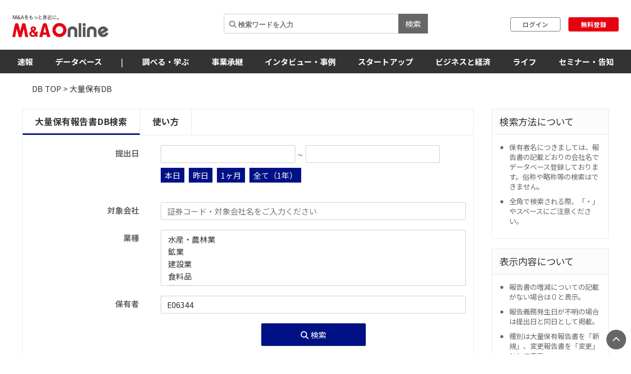

--- FILE ---
content_type: text/html; charset=utf-8
request_url: https://maonline.jp/db/shareholding_reports?holdingname_or_holdingcode_start=E06344
body_size: 110583
content:
<!DOCTYPE html>
<html lang='ja'>
  <head>
    <meta charset="utf-8">
    <meta name="viewport" content="width=device-width, initial-scale=1, shrink-to-fit=no">

    <!-- Bootstrap 3 CSS -->
    <link rel="stylesheet" href="https://cdn.jsdelivr.net/npm/bootstrap@3.4.1/dist/css/bootstrap.min.css">
    
    <!-- fontawesome -->
    <link href="/fontawesome/css/all.min.css" rel="stylesheet">

    <link rel="alternate" type="application/rss+xml" title="RSS" href="https://maonline.jp/rss/rss.xml">

    <!-- sns share button -->
    <script type="text/javascript">
    var addthis_share = addthis_share || {}
    addthis_share = {
    passthrough : {
      twitter: {
        via: "MandAOnline_jp",
      }
    }
    }
    </script>
    <!-- <script type="text/javascript" src="//s7.addthis.com/js/300/addthis_widget.js#pubid=ra-61232c1dc7edbc53"></script> -->

    <!-- webfont -->
    <link rel="stylesheet" type="text/css" href="https://fonts.googleapis.com/css?family=Noto+Sans+JP:300,400,700,900">
    <link rel="stylesheet" type="text/css" href="https://fonts.googleapis.com/css?family=Montserrat:400,700">

    <!-- swiper slider (CSS only, JS loaded via importmap) -->

    <link rel="stylesheet" href="/assets/client/application-5de6c9fd.css" media="all" />
    
    <!-- 印刷用CSS-->
    <link rel="stylesheet" href="/assets/client/print-5ebb9c2d.css" media="print" />
    <!-- 印刷用CSS-->

    <!-- CSS libraries loaded via CDN (styles cannot be loaded via importmap) -->
    <link rel="stylesheet" href="https://cdn.jsdelivr.net/npm/eonasdan-bootstrap-datetimepicker@4.17.47/build/css/bootstrap-datetimepicker.min.css">
    <link rel="stylesheet" href="https://cdn.jsdelivr.net/npm/select2@4.0.13/dist/css/select2.min.css">
    <link rel="stylesheet" href="https://cdn.jsdelivr.net/npm/tablesorter@2.31.3/dist/css/theme.default.min.css">
    <link rel="stylesheet" href="https://cdn.jsdelivr.net/npm/bootstrap-tagsinput@0.7.1/dist/bootstrap-tagsinput.css">
    <link rel="stylesheet" href="https://unpkg.com/swiper@6.8.4/swiper-bundle.min.css">
    
    <!-- Moment.js - グローバルライブラリとしてCDN経由で直接読み込み -->
    <script src="https://cdnjs.cloudflare.com/ajax/libs/moment.js/2.29.4/moment.min.js"></script>
    <script src="https://cdnjs.cloudflare.com/ajax/libs/moment.js/2.29.4/locale/ja.min.js"></script>

    <script type="importmap" data-turbo-track="reload">{
  "imports": {
    "application": "/assets/application-52e9b8e0.js",
    "jquery": "https://jspm.dev/jquery",
    "bootstrap": "https://cdn.jsdelivr.net/npm/bootstrap@3.4.1/dist/js/bootstrap.js",
    "eonasdan-bootstrap-datetimepicker": "https://cdn.jsdelivr.net/npm/eonasdan-bootstrap-datetimepicker@4.17.47/build/js/bootstrap-datetimepicker.min.js",
    "select2": "https://cdn.jsdelivr.net/npm/select2@4.0.13/dist/js/select2.min.js",
    "bootstrap-tagsinput": "https://cdn.jsdelivr.net/npm/bootstrap-tagsinput@0.7.1/dist/bootstrap-tagsinput.min.js",
    "tablesorter": "https://cdn.jsdelivr.net/npm/tablesorter@2.31.3/dist/js/jquery.tablesorter.min.js",
    "countup.js": "https://cdn.jsdelivr.net/npm/countup.js@2.8.0/dist/countUp.umd.js",
    "jquery-countto": "https://cdn.jsdelivr.net/npm/jquery-countto@1.2.0/jquery.countTo.min.js",
    "swiper": "https://cdn.jsdelivr.net/npm/swiper@8.4.7/swiper-bundle.esm.browser.min.js",
    "@rails/ujs": "https://ga.jspm.io/npm:@rails/ujs@7.1.3/app/assets/javascripts/rails-ujs.esm.js",
    "client/main": "/assets/client/main-2c99f866.js",
    "client/ranking": "/assets/client/ranking-9bdbcc0b.js",
    "client/search_db": "/assets/client/search_db-69d455df.js",
    "client/search_db_old": "/assets/client/search_db_old-da0b18f9.js",
    "client/welcome_index": "/assets/client/welcome_index-ec420a80.js",
    "client/calendar": "/assets/client/calendar-faa49231.js",
    "client/categories_archives": "/assets/client/categories_archives-03f89aff.js",
    "client/prime_digest": "/assets/client/prime_digest-d07e6100.js",
    "client/prime": "/assets/client/prime-64bff6eb.js",
    "client/one_column_movie": "/assets/client/one_column_movie-8df66e6e.js",
    "client/download": "/assets/client/download-4d3b7f0b.js",
    "client/one_column_download": "/assets/client/one_column_download-c7660575.js",
    "client/one_column_article": "/assets/client/one_column_article-5deaaed4.js",
    "client/one_column_movie_digest": "/assets/client/one_column_movie_digest-7fdbe040.js",
    "client/user_info": "/assets/client/user_info-e475186f.js",
    "client/genre_top": "/assets/client/genre_top-dbf26c5c.js",
    "client/genre_show": "/assets/client/genre_show-38c4d9ae.js",
    "client/article_show": "/assets/client/article_show-35696987.js",
    "client/shareholding_reports_show": "/assets/client/shareholding_reports_show-e8b75a05.js",
    "client/photo_show": "/assets/client/photo_show-b3fe101e.js",
    "client/tob_news_search": "/assets/client/tob_news_search-8b977270.js",
    "client/membership_form": "/assets/client/membership_form-0a887d6f.js",
    "client/register": "/assets/client/register-07b83238.js",
    "client/session_new": "/assets/client/session_new-fe5ce441.js",
    "client/disable_contextmenu": "/assets/client/disable_contextmenu-127bca07.js",
    "admin/main": "/assets/admin/main-b219b372.js",
    "admin/user_info_edit": "/assets/admin/user_info_edit-09f06620.js",
    "admin/article_form": "/assets/admin/article_form-1d20d973.js",
    "admin/inquiry_show": "/assets/admin/inquiry_show-20f96e59.js",
    "admin/dashboard_index": "/assets/admin/dashboard_index-7345226e.js",
    "admin/richedit": "/assets/admin/richedit-b0d047a3.js"
  }
}</script>
<link rel="modulepreload" href="/assets/application-52e9b8e0.js">
<link rel="modulepreload" href="https://jspm.dev/jquery">
<link rel="modulepreload" href="https://cdn.jsdelivr.net/npm/bootstrap@3.4.1/dist/js/bootstrap.js">
<link rel="modulepreload" href="https://cdn.jsdelivr.net/npm/eonasdan-bootstrap-datetimepicker@4.17.47/build/js/bootstrap-datetimepicker.min.js">
<link rel="modulepreload" href="https://cdn.jsdelivr.net/npm/select2@4.0.13/dist/js/select2.min.js">
<link rel="modulepreload" href="https://cdn.jsdelivr.net/npm/bootstrap-tagsinput@0.7.1/dist/bootstrap-tagsinput.min.js">
<link rel="modulepreload" href="https://cdn.jsdelivr.net/npm/tablesorter@2.31.3/dist/js/jquery.tablesorter.min.js">
<link rel="modulepreload" href="https://cdn.jsdelivr.net/npm/countup.js@2.8.0/dist/countUp.umd.js">
<link rel="modulepreload" href="https://cdn.jsdelivr.net/npm/jquery-countto@1.2.0/jquery.countTo.min.js">
<link rel="modulepreload" href="https://cdn.jsdelivr.net/npm/swiper@8.4.7/swiper-bundle.esm.browser.min.js">
<link rel="modulepreload" href="https://ga.jspm.io/npm:@rails/ujs@7.1.3/app/assets/javascripts/rails-ujs.esm.js">
<link rel="modulepreload" href="/assets/client/main-2c99f866.js">
<link rel="modulepreload" href="/assets/client/ranking-9bdbcc0b.js">
<link rel="modulepreload" href="/assets/client/search_db-69d455df.js">
<link rel="modulepreload" href="/assets/client/search_db_old-da0b18f9.js">
<link rel="modulepreload" href="/assets/client/welcome_index-ec420a80.js">
<link rel="modulepreload" href="/assets/client/calendar-faa49231.js">
<link rel="modulepreload" href="/assets/client/categories_archives-03f89aff.js">
<link rel="modulepreload" href="/assets/client/prime_digest-d07e6100.js">
<link rel="modulepreload" href="/assets/client/prime-64bff6eb.js">
<link rel="modulepreload" href="/assets/client/one_column_movie-8df66e6e.js">
<link rel="modulepreload" href="/assets/client/download-4d3b7f0b.js">
<link rel="modulepreload" href="/assets/client/one_column_download-c7660575.js">
<link rel="modulepreload" href="/assets/client/one_column_article-5deaaed4.js">
<link rel="modulepreload" href="/assets/client/one_column_movie_digest-7fdbe040.js">
<link rel="modulepreload" href="/assets/client/user_info-e475186f.js">
<link rel="modulepreload" href="/assets/client/genre_top-dbf26c5c.js">
<link rel="modulepreload" href="/assets/client/genre_show-38c4d9ae.js">
<link rel="modulepreload" href="/assets/client/article_show-35696987.js">
<link rel="modulepreload" href="/assets/client/shareholding_reports_show-e8b75a05.js">
<link rel="modulepreload" href="/assets/client/photo_show-b3fe101e.js">
<link rel="modulepreload" href="/assets/client/tob_news_search-8b977270.js">
<link rel="modulepreload" href="/assets/client/membership_form-0a887d6f.js">
<link rel="modulepreload" href="/assets/client/register-07b83238.js">
<link rel="modulepreload" href="/assets/client/session_new-fe5ce441.js">
<link rel="modulepreload" href="/assets/client/disable_contextmenu-127bca07.js">
<link rel="modulepreload" href="/assets/admin/main-b219b372.js">
<link rel="modulepreload" href="/assets/admin/user_info_edit-09f06620.js">
<link rel="modulepreload" href="/assets/admin/article_form-1d20d973.js">
<link rel="modulepreload" href="/assets/admin/inquiry_show-20f96e59.js">
<link rel="modulepreload" href="/assets/admin/dashboard_index-7345226e.js">
<link rel="modulepreload" href="/assets/admin/richedit-b0d047a3.js">
<script type="module">import "application"</script>
    <script type="module">import "application"</script>
    <script type="module">import "client/main"</script>
    

    <meta name="csrf-param" content="authenticity_token" />
<meta name="csrf-token" content="z20az80TgTzyj5WTW2o-MrDjOa7lK74S8HiS5AUdKGViSMFlFhtGumniqBCaJd-u1fBGMmNs9PYdT1YRRlZTmA" />

    <meta charset="utf-8">
<title>保有者「 E06344 」 の大量保有報告書データベース | M＆A Online - M&amp;Aをもっと身近に。</title>
<meta name="description" content="保有者「 E06344 」 の大量保有報告書データベース一覧です。M&amp;Aや大口の売買動向が分かる大量保有報告書の検索サービスです。EDINETに提出された大量保有報告書をデータベース化しました。銘柄検索で株式の買い増し・処分のトレンドがひと目でわかります。">
<meta name="keywords" content="m&amp;a">
<link rel="canonical" href="https://maonline.jp/db/shareholding_reports">
<meta property="og:url" content="https://maonline.jp/db/shareholding_reports?holdingname_or_holdingcode_start=E06344">
<meta property="og:locale" content="ja_JP">
<meta name="viewport" content="width=device-width, initial-scale=1.0">

    <!-- 構造化マークアップ -->
    <script type="application/ld+json">
      {"@context":"http://schema.org","@type":"NewsArticle","publisher":{"@type":"Organization","name":"株式会社ストライク","url":"https://www.strike.co.jp"}}
    </script>
    <!-- 構造化マークアップ -->

    <!-- Clarityの読み込み -->
    <script type="text/javascript">
      (function(c,l,a,r,i,t,y){
          c[a]=c[a]||function(){(c[a].q=c[a].q||[]).push(arguments)};
          t=l.createElement(r);t.async=1;t.src="https://www.clarity.ms/tag/"+i;
          y=l.getElementsByTagName(r)[0];y.parentNode.insertBefore(t,y);
      })(window, document, "clarity", "script", "f1nnaf8u7a");
    </script>
    <!-- Clarityの読み込み -->

      <!-- 【GAM業界研究_PC_01】（PC用）-->

      <!-- 【GAM業界研究_PC_01】（PC用）-->

      <!-- 【GAM業界研究_SP_02】（SP用）-->

      <!-- 【GAM業界研究_SP_02】（SP用）-->

    <script async src="https://securepubads.g.doubleclick.net/tag/js/gpt.js"></script>

<script>
  window.googletag = window.googletag || {cmd: []};
  googletag.cmd.push(function() {

    var mappingPC1 = googletag.sizeMapping()
      .addSize([980, 690], [728, 90]) // Desktop
      .addSize([0, 0], [])       // Mobile
      .build();
    var mappingPC2 = googletag.sizeMapping() // [300, 600]あり
      .addSize([640, 480], [[300, 250],[336, 280],[300, 600]])   // Desktop
      .addSize([0, 0], [])       // Mobile
      .build();

    var mappingPC3 = googletag.sizeMapping() // [300, 600]なし
      .addSize([640, 480], [[300, 250],[336, 280]])   // Desktop
      .addSize([0, 0], [])       // Mobile
      .build();

    var mappingSP1 = googletag.sizeMapping()
      .addSize([640, 480], [])   // Desktop
      .addSize([0, 0], [[320, 50],[320, 100]])       // Mobile
      .build();
    var mappingSP2 = googletag.sizeMapping()
      .addSize([640, 480], [])   // Desktop
      .addSize([0, 0], [[300, 250], [336, 280],[300, 600]])       // Mobile
      .build();

    var mappingSP3 = googletag.sizeMapping()
      .addSize([640, 480], [])   // Desktop
      .addSize([0, 0], [[300, 250], [336, 280]])       // Mobile
      .build();

    googletag.defineSlot('/22748817230/Desktop/PC//all_superleaderboard_01', [728, 90], 'div-gpt-ad-1722491893531-0').defineSizeMapping(mappingPC1).addService(googletag.pubads()); //<!-- PCスーパーリーダーボード①GAM純広告SR01 -->
    googletag.defineSlot('/22748817230/Desktop/PC//all_superleaderboard_02', [728, 90], 'div-gpt-ad-1722491948232-0').defineSizeMapping(mappingPC1).addService(googletag.pubads()); //<!-- PCスーパーリーダーボード②GAM純広告SR02 -->
    googletag.defineSlot('/22748817230/Desktop/PC//top_articles_side_rec_01', [[300, 250],[336, 280]], 'div-gpt-ad-1722491770765-0').defineSizeMapping(mappingPC3).addService(googletag.pubads()); //<!-- PCレクタングル①GAM純広告01 -->
    googletag.defineSlot('/22748817230/Desktop/PC//top_articles_side_rec_02', [[300, 250],[336, 280],[300, 600]], 'div-gpt-ad-1722491799046-0').defineSizeMapping(mappingPC2).addService(googletag.pubads()); //<!-- PCレクタングル②GAM純広告02 -->
    googletag.defineSlot('/22748817230/Desktop/PC//top_articles_side_rec_03', [[300, 250],[336, 280]], 'div-gpt-ad-1722491829997-0').defineSizeMapping(mappingPC3).addService(googletag.pubads()); //<!-- PCレクタングル③GAM純広告03 -->
    googletag.defineSlot('/22748817230/Desktop/PC//top_articles_side_rec_04', [[300, 250],[336, 280],[300, 600]], 'div-gpt-ad-1722491865412-0').defineSizeMapping(mappingPC2).addService(googletag.pubads()); //<!-- PCレクタングル④GAM純広告04 -->

	  
    googletag.defineSlot('/22748817230/Mobile/SP//top_articles_side_mbanner_01', [[320, 50],[320, 100]], 'div-gpt-ad-1722492085930-0').defineSizeMapping(mappingSP1).addService(googletag.pubads()); //<!-- SPスーパーリーダーボード①(320 x 100 GAM純広告_SP_01 -->
    googletag.defineSlot('/22748817230/Mobile/SP//top_articles_side_mbanner_02', [[320, 50],[320, 100]], 'div-gpt-ad-1722492147659-0').defineSizeMapping(mappingSP1).addService(googletag.pubads()); //<!-- SPスーパーリーダーボード②(320 x 100 GAM純広告_SP_02 -->
    googletag.defineSlot('/22748817230/Mobile/SP//rec_01', [[300, 250], [336, 280], [300, 600]], 'div-gpt-ad-1722492217529-0').defineSizeMapping(mappingSP2).addService(googletag.pubads()); //<!-- SPレクタングル①GAM純広告01 -->
    googletag.defineSlot('/22748817230/Mobile/SP//rec_02', [[300, 250], [336, 280]], 'div-gpt-ad-1722492243539-0').defineSizeMapping(mappingSP3).addService(googletag.pubads()); //<!-- SPレクタングル②GAM純広告02 -->
    googletag.defineSlot('/22748817230/Mobile/SP//rec_03', [[300, 250], [336, 280], [300, 600]], 'div-gpt-ad-1722492315375-0').defineSizeMapping(mappingSP2).addService(googletag.pubads()); //<!-- SPレクタングル③GAM純広告03 -->
    googletag.defineSlot('/22748817230/Mobile/SP//rec_04', [[300, 250], [336, 280]], 'div-gpt-ad-1722492343425-0').defineSizeMapping(mappingSP3).addService(googletag.pubads()); //<!-- SPレクタングル④GAM純広告04 -->
    googletag.pubads().enableSingleRequest();
    googletag.pubads().collapseEmptyDivs();
    googletag.enableServices();

  });
</script>




    <!-- 会員情報の送信　-->
    <script> window.dataLayer = window.dataLayer || []; dataLayer.push({
    login_status: false, //ログイン・非ログインを判定
    }); 
    </script>
    <!-- 会員情報の送信　-->

    <!-- Google Tag Manager -->
    <script>(function(w,d,s,l,i){w[l]=w[l]||[];w[l].push({'gtm.start':
    new Date().getTime(),event:'gtm.js'});var f=d.getElementsByTagName(s)[0],
    j=d.createElement(s),dl=l!='dataLayer'?'&l='+l:'';j.async=true;j.src=
    'https://www.googletagmanager.com/gtm.js?id='+i+dl;f.parentNode.insertBefore(j,f);
    })(window,document,'script','dataLayer','GTM-NTQKMMSZ');</script>
    <!-- End Google Tag Manager -->

    <script src="https://cdn.jsdelivr.net/npm/js-cookie@3.0.1/dist/js.cookie.min.js"></script>


  </head>
  <body class="client-layout shareholding_reports">

    <!-- Google Tag Manager (noscript) -->
    <noscript><iframe src="https://www.googletagmanager.com/ns.html?id=GTM-NTQKMMSZ"
    height="0" width="0" style="display:none;visibility:hidden"></iframe></noscript>
    <!-- End Google Tag Manager (noscript) -->


    <!-- for facebook widget -->
    <div id="fb-root"></div>
    <script async defer crossorigin="anonymous" src="https://connect.facebook.net/ja_JP/sdk.js#xfbml=1&version=v7.0&appId=546728325531393&autoLogAppEvents=1" nonce="PqcoFxQ0"></script>
    

    <div class="body_wrap ">
      <header id="header" class="sticky DownMove">
	<nav class="navbar navbar-default" id="main-navbar">
		<div class="navbar-header">
		   <button type="button" class="navbar-toggle collapsed x" data-toggle="collapse" data-target="#navbar_header">
				<span class="icon-bar"></span>
				<span class="icon-bar"></span>
				<span class="icon-bar"></span>
			</button>

			<div class="flex align_center header_top">
				<div class="logo">
					<!-- logo for media, db -->
					<h1>
						<a href="/"><img loading="lazy" alt="M＆A Online" src="/assets/client/logo-text@3x-350dfeb0.png" /></a>
					</h1>	
				</div>

				<div class="navbar_end" id="login">
					<div class="navbar_search">
						<form action='/articles/search'>
							<input type="text" name="q" placeholder="&#xF002; 検索ワードを入力">
							<button type="submit">検索</button>
						</form>
					</div>

				
						<div class="user_box">
							<div class="login">
								<a href="/users/sign_in">ログイン</a>
							</div>
							<div class="signup">
								<a href="/users/sign_up">無料登録</a>
							</div>
						</div>

				</div>

				
			</div>
		</div>
		
		<div class="navbar_menu collapse navbar-collapse" id="navbar_header">
			<div class="navbar_wrapper">

				<div class="footer_nav">
					<div class="footer_category pc_hide">
	<div class="footer_btn_box mgnB20">
		<div class="footer_btn">
			<a href="javascript:void(0)">速報</a>
			<a class="btn" data-toggle="collapse" href="#cat1_header"></a>
		</div>
		<div class="collapse footer_collapse" id="cat1_header">
			<ul class="reset">
				<li><a href="/news">M&amp;A速報</a></li>
				<li><a href="/kabuhoyu">大量保有速報</a></li>
				<li><a href="/tobnews">TOB速報</a></li>
			</ul>
		</div>
	</div>

	<div class="footer_btn_box mgnB20">
		<div class="footer_btn">
			<a href="/db">データベース</a>
			<a class="btn" data-toggle="collapse" href="#cat2_header"></a>
		</div>
		<div class="collapse footer_collapse" id="cat2_header">
			<ul class="reset">
				<li><a href="/db/database">M&amp;A</a></li>
				<li><a href="/db/shareholding_reports">大量保有</a></li>
				<li><a href="/db/tob">TOB</a></li>
				<li><a href="/db/companies">企業情報</a></li>
				<li><a href="/pages/about-maopro">使い方</a></li>
			</ul>
		</div>
	</div>

	<div class="footer_btn_box mgnB20">
		<div class="footer_btn">
			<a href="/genre/ma">調べる・学ぶ</a>
			<a class="btn" data-toggle="collapse" href="#cat3_header"></a>
		</div>
		<div class="collapse footer_collapse" id="cat3_header">
			<div class="footer_btn">
				<a href="/genre/matrend">業界・企業研究</a>
				<a class="btn" data-toggle="collapse" href="#cat3_1_header"></a>
			</div>
			<div class="collapse footer_collapse" id="cat3_1_header">
				<ul class="reset">
					<li><a href="/genre/indstudy">M&amp;A業界研究</a></li>
					<li><a href="/genre/strategy">M&amp;Aアーカイブス</a></li>
					<li><a href="/genre/movie">動画</a></li>
				</ul>
			</div>

			<div class="footer_btn">
				<a href="/genre/introductionma">M&amp;A入門</a>
				<a class="btn" data-toggle="collapse" href="#cat3_3_header"></a>
			</div>
			<div class="collapse footer_collapse" id="cat3_3_header">
				<ul class="reset">
					<li><a href="/genre/mabasic">M&amp;A基礎知識</a></li>
					<li><a href="/genre/glossary">用語解説</a></li>
					<li><a href="/genre/faq">よくある質問</a></li>
					<li><a href="/genre/explanationma">M&amp;Aの手法解説</a></li>
				</ul>
			</div>

			<div class="footer_btn">
				<a href="/genre/mapractice">M&amp;A実務</a>
				<a class="btn" data-toggle="collapse" href="#cat3_2_header"></a>
			</div>
			<div class="collapse footer_collapse" id="cat3_2_header">
				<ul class="reset">
					<li><a href="/genre/affairs">M&amp;A法務</a></li>
					<li><a href="/genre/revisionlaws">法改正・判例</a></li>
					<li><a href="/genre/accounting">M&amp;A会計</a></li>
					<li><a href="/genre/goodwill">のれん・減損会計</a></li>
					<li><a href="/genre/tax">税制改正・税務</a></li>
					<li><a href="/genre/calculation">企業価値算定</a></li>
					<li><a href="/genre/governance">コーポレートガバナンス</a></li>
					<li><a href="/genre/hr">人事・労務</a></li>
					<li><a href="/genre/accotcolumn">会計コラム</a></li>
					<li><a href="/genre/report">統計・レポート</a></li>
				</ul>
			</div>

			<div class="footer_btn">
				<a href="/genre/serialization">連載</a>
				<a class="btn" data-toggle="collapse" href="#cat3_4_header"></a>
			</div>
			<div class="collapse footer_collapse" id="cat3_4_header">
				<ul class="reset">
					<li><a href="/genre/unexpectedma">意外なM&amp;A</a></li>
					<li><a href="/genre/astrology">ビジネス×占星術</a></li>
					<li><a href="/genre/railway">鉄道の資本移動の歴史</a></li>
					<li><a href="/genre/seriescapitalefficiency">資本効率改革の波</a></li>
					<li><a href="/genre/localbanks">ご当地銀行の合従連衡史</a></li>
					<li><a href="/genre/mahistory">日本M&amp;A史</a></li>
					<li><a href="/genre/regionalsuccession">地方承継の時代</a></li>
					<li><a href="/genre/govenmistakes">間違いだらけのコーポレートガバナンス</a></li>
					<li><a href="/genre/poweranalysis">企業力分析</a></li>
					<li><a href="/genre/secretlearning">こっそり学ぶM&amp;A</a></li>
				</ul>
			</div>
		</div>
	</div>

	<div class="footer_btn_box mgnB20">
		<div class="footer_btn">
			<a href="/genre/succession">事業承継</a>
			<a class="btn" data-toggle="collapse" href="#cat4_header"></a>
		</div>
		<div class="collapse footer_collapse" id="cat4_header">
			<ul class="reset">
				<li><a href="/genre/inheritance">相続・事業承継</a></li>
			</ul>
		</div>
	</div>

	<div class="footer_btn_box mgnB20">
		<div class="footer_btn">
			<a href="/genre/interview">インタビュー・事例</a>
			<a class="btn" data-toggle="collapse" href="#cat5_header"></a>
		</div>
		<div class="collapse footer_collapse" id="cat5_header">
			<ul class="reset">
				<li><a href="/genre/interviews">インタビュー</a></li>
				<li><a href="/genre/example">M&amp;A事例</a></li>
			</ul>
		</div>
	</div>

	<div class="footer_btn_box mgnB20">
		<div class="footer_btn">
			<a href="/genre/startup">スタートアップ</a>
			<a class="btn" data-toggle="collapse" href="#cat6_header"></a>
		</div>
		<div class="collapse footer_collapse" id="cat6_header">
			<ul class="reset">
				<li><a href="/genre/spinoff">大学発ベンチャー</a></li>
				<li><a href="/genre/venturema">ベンチャーM＆A</a></li>
				<li><a href="/genre/entrepreneur">アントレプレナー</a></li>
				<li><a href="/genre/vccvc">VC・CVC</a></li>
			</ul>
		</div>
	</div>

	<div class="footer_btn_box mgnB20">
		<div class="footer_btn">
			<a href="/genre/business">ビジネスと経済</a>
			<a class="btn" data-toggle="collapse" href="#cat7_header"></a>
		</div>
		<div class="collapse footer_collapse" id="cat7_header">
			<ul class="reset">
				<li><a href="/genre/activist">アクティビスト</a></li>
				<li><a href="/genre/largepossession">大量保有報告書</a></li>
				<li><a href="/genre/tenderoffer">TOB・MBO</a></li>
				<li><a href="/genre/maindtrend">M&amp;A業界</a></li>
				<li><a href="/genre/enttrend">企業動向</a></li>
				<li><a href="/genre/indtrend">業界動向</a></li>
				<li><a href="/genre/reproduction">事業再生・倒産</a></li>
				<li><a href="/genre/scandal">不祥事</a></li>
				<li><a href="/genre/trouble">お家騒動</a></li>
				<li><a href="/genre/esp">危機管理・BCP</a></li>
				<li><a href="/genre/profile">上場企業の横顔</a></li>
				<li><a href="/genre/owner">経営者</a></li>
				<li><a href="/genre/resort">観光</a></li>
				<li><a href="/genre/healthcare">ヘルスケア</a></li>
				<li><a href="/genre/food">フードビジネス</a></li>
				<li><a href="/genre/polieco">政治・経済</a></li>
				<li><a href="/genre/overseasma">海外M＆A</a></li>
			</ul>
		</div>
	</div>

	<div class="footer_btn_box mgnB20">
		<div class="footer_btn">
			<a href="/genre/life">ライフ</a>
			<a class="btn" data-toggle="collapse" href="#cat8_header"></a>
		</div>
		<div class="collapse footer_collapse" id="cat8_header">
			<ul class="reset">
				<li><a href="/genre/fintech">決済・フィンテック</a></li>
				<li><a href="/genre/photoreport">フォトレポート</a></li>
				<li><a href="/genre/edinet">EDINETガイド</a></li>
				<li><a href="/genre/foreignfinancial">外資系金融機関</a></li>
				<li><a href="/genre/investment">投資・マネー</a></li>
				<li><a href="/genre/crypto">暗号資産</a></li>
				<li><a href="/genre/gourmet">グルメ</a></li>
				<li><a href="/genre/entertainment">エンタメ・映画</a></li>
				<li><a href="/genre/genshishiroku">M&amp;Aに効く『言志四録』</a></li>
				<li><a href="/genre/book">おすすめ本</a></li>
				<li><a href="/genre/trivia">豆知識・トリビア</a></li>
				<li><a href="/genre/english">金融英語</a></li>
				<li><a href="/genre/3selection">3選シリーズ</a></li>
				<li><a href="/genre/jobhunting">就活・転職</a></li>
				<li><a href="/genre/gadget">ガジェット</a></li>
			</ul>
		</div>
	</div>

	<div class="footer_btn_box mgnB20">
		<div class="footer_btn">
			<a href="/genre/occasion">セミナー情報</a>
			<a class="btn" data-toggle="collapse" href="#cat9_header"></a>
		</div>
		<div class="collapse footer_collapse" id="cat9_header">
			<ul class="reset">
				<li><a href="/genre/event">イベント</a></li>
				<li><a href="/genre/announcement">告知</a></li>
				<li><a href="/genre/seminar">セミナー</a></li>
			</ul>
		</div>
	</div>


	<div class="footer_btn_box mgnB20">
		<div class="footer_btn footer_btn2">
			<a href="/profiles">ライター一覧</a>
		</div>
	</div>
	

</div>

					<div class="flex footer_end pc_hide">
						<div class="footer_link">
							<div>
								<ul class="reset link_list">
									<li><a href="/pages/guidelines">M＆A Onlineとは</a></li>
									<li><a href="/pages/about">運営会社</a></li>
									<li><a href="/pages/privacy">プライバシーポリシー</a></li>
									<li><a href="/pages/policy">利用規約</a></li>
								</ul>
							</div>
						</div>
						<div class="sns_area">
							<a href="https://www.facebook.com/mandaonline.jp">
								<i class="fa fa-facebook facebook"></i>
</a>							<a href="https://twitter.com/MandAOnline_jp?ref_src=twsrc%5Etfw">
								<i class="fa-brands fa-x-twitter twitter"></i>
</a>							<a href="https://www.youtube.com/channel/UC5X8t8FFvd2vLbvdckYUR-Q">
								<i class="fa-brands fa-youtube youtube"></i>
</a>						</div>
					</div>
				</div>

				<!-- 
				<div class="navbar_search">
					<form action='/articles/search'>
						<input type="text" name="q" placeholder="&#xF002; 検索ワードを入力">
						<button type="submit">検索</button>
					</form>
				</div>
				-->

				<div class="navbar_tab_content lp2_hide">
					<div>

						<ul class="reset menu">
							<li id="manews" class="dropdown-btn visible_pc">
								<a id="news" tabindex="-1">速報</a>
								<ul class="menuSub clearfix">
									<li><a href="/news">M＆A速報</a></li>
									<li><a href="/kabuhoyu">大量保有速報</a></li>
									<li><a href="/tobnews">TOB速報</a></li>
								</ul>
							</li>
							<!--
							<li id="manews" class="visible_mobile">
								<a tabindex="-1">速報</a>
								<ul class="menuSub clearfix">
									<li><a href="/news">M＆A速報</a></li>
									<li><a href="/kabuhoyu">大量保有速報</a></li>
									<li><a href="/tobnews">TOB速報</a></li>
								</ul>
							</li>
							-->

							<li class="dropdown-btn visible_pc"><a href="/db">データベース</a>
								<ul class="menuSub clearfix">
									<li><a href="/db/database">M&amp;A</a></li>
									<li><a href="/db/shareholding_reports">大量保有</a></li>
									<li><a href="/db/tob">TOB</a></li>
									<li><a href="/db/companies">企業情報</a></li>
									<li><a href="/pages/about-maopro">使い方</a></li>
								</ul>
							</li>
							<li class="hide_laptop2"><span class="divider">|</span></li>

							<!--
							<li class="visible_mobile"><a href="/db">データベース</a>
								<ul class="menuSub clearfix">
									<li><a href="/db/database">M&amp;A</a></li>
									<li><a href="/db/shareholding_reports">大量保有</a></li>
									<li><a href="/db/tob">TOB</a></li>
									<li><a href="/db/companies">企業情報</a></li>
									<li><a href="/pages/about-maopro">使い方</a></li>
								</ul>
							</li>
							-->

							<li class="dropdown-btn visible_pc"><a href="/genre/ma">調べる・学ぶ</a>
								<ul class="menuSub clearfix">
									<li><a href="/genre/matrend">業界・企業研究</a></li>
									<li><a href="/genre/introductionma">M&amp;A入門</a></li>
									<li><a href="/genre/mapractice">M&amp;A実務</a></li>
									<li><a href="/genre/serialization">連載</a></li>
								</ul>
							</li>
							<!--
							<li class="visible_mobile"><a href="/genre/ma">調べる・学ぶ</a>
								<ul class="menuSub clearfix">
									<li><a href="/genre/matrend">業界・企業研究</a></li>
									<li><a href="/genre/introductionma">M&amp;A入門</a></li>
									<li><a href="/genre/mapractice">M&amp;A実務</a></li>
									<li><a href="/genre/serialization">連載</a></li>
								</ul>
							</li>
							-->

							<li><a href="/genre/succession">事業承継</a></li>
							<li><a href="/genre/interview">インタビュー・事例</a></li>
							<li><a href="/genre/startup">スタートアップ</a></li>
							<li><a href="/genre/business">ビジネスと経済</a></li>
							<li><a href="/genre/life">ライフ</a></li>
							<li><a href="/genre/occasion">セミナー・告知</a></li>
							
						</ul>

						<!--
						<ul class="reset menu menu_border visible_mobile">
							<li><a href="/pages/guidelines">M＆A Onlineとは</a></li>
							<li><a href="/pages/about">運営会社</a></li>
							<li><a href="/pages/privacy">プライバシーポリシー</a></li>
							<li><a href="/pages/policy">利用規約</a></li>
						</ul>
						-->
					</div>

				</div>
				
			</div>
		</div> <!-- end .navbar_menu -->



	</nav>

	<!-- 

			<div class="sp_hide genre_title">
				<a href="/db">DB TOP</a> > 大量保有DB
			</div>
	-->
	
	<!-- end 
	  <div class="visible_pc mgnT20 mgnB20" data-as-slot-id="/00823/01007/PC/all_head_billbord_01"></div>	
    <div class="pc_hide mgnT20 mgnB20" data-as-slot-id="/00823/01007/SP/all_head_mbanner_01"></div>
  -->

</header>


      <div class="wrapper ">

        <!-- メンテナンス表示 -->


        
    <div class="genre_title sp_hide">
    <a href="/db">DB TOP</a> > 大量保有DB
    </div>



        
        <!--
<div class="alert alert-success alert-dismissable">
	<a href="#" class="close" data-dismiss="alert">×</a>
	<i class="fas fa-check-circle"></i>
	notice
</div>

<div class="alert alert-danger alert-dismissable">
	<a href="#" class="close" data-dismiss="alert">×</a>
	<i class="fas fa-exclamation-triangle"></i>
	alert
</div>
-->



        
<!-- PCスーパーリーダーボード①GAM純広告SR01 -->
<!-- /22748817230/Desktop/PC//all_superleaderboard_01 -->
<div class="sp_hide text_center mgnT10" id='div-gpt-ad-1722491893531-0' style='min-width: 728px; min-height: 90px;'>
      <script>
        googletag.cmd.push(function() {
          googletag.display('div-gpt-ad-1722491893531-0');
          googletag.pubads().addEventListener('slotRenderEnded', function(e) {
            if (e.isEmpty) {
              var element = document.getElementById(e.slot.getSlotElementId());
              if (element) {
                element.remove();
              }
            }
          });
        });
      </script>

</div>
<!-- PCスーパーリーダーボード①GAM純広告SR01 -->

<div class="flex two_column db">
	<div class="left_column">
		<div class="shareholding_search">
			<ul class="reset tab_list">
				<li class="active">大量保有報告書DB検索</li>
				<li><a href="/pages/taihouser">使い方</a></li>
			</ul>

			<!-- SPスーパーリーダーボード①(320 x 100 GAM純広告_SP_01 -->
			<!-- /22748817230/Mobile/SP//top_articles_side_mbanner_01 -->
			<div class="pc_hide text_center mgnB20" id='div-gpt-ad-1722492085930-0' style='min-width: 320px; min-height: 50px;'>
			      <script>
        googletag.cmd.push(function() {
          googletag.display('div-gpt-ad-1722492085930-0');
          googletag.pubads().addEventListener('slotRenderEnded', function(e) {
            if (e.isEmpty) {
              var element = document.getElementById(e.slot.getSlotElementId());
              if (element) {
                element.remove();
              }
            }
          });
        });
      </script>

			</div>
			<!-- SPスーパーリーダーボード①(320 x 100 GAM純広告_SP_01 -->

			<div class="search_wrap">
				<form action="/db/shareholding_reports" accept-charset="UTF-8" method="get">
					<dl class="row_1 flex input_box">
						<dt class="row_25"><label>提出日</label></dt>
						<dd class="row_70 input_half">

							<input class="form_date date_from" type="text" name="fildate_gteq" id="fildate_gteq" />
							&sim;
              				<input class="form_date date_to" type="text" name="fildate_lteq" id="fildate_lteq" />

							<ul class="reset date_button">
								<li data-from="2026-01-30" data-to="2026-01-30">本日</li>
								<li data-from="2026-01-29" data-to="2026-01-29">昨日</li>
								<li data-from="2025-12-31" data-to="2026-01-30">1ヶ月</li>
								<li data-from="2025-01-31" data-to="2026-01-30">全て（1年）</li>
							</ul>
						</dd>
					</dl>

					<dl class="row_1 flex input_box">
						<dt class="row_25"><label>対象会社</label></dt>
						<dd class="row_70">
						 <input placeholder="証券コード・対象会社名をご入力ください" autocomplete="off" type="text" name="isname_or_issyokencode_or_company_iscode_start" id="isname_or_issyokencode_or_company_iscode_start" />
						</dd>
					</dl>

					<dl class="row_1 flex input_box">
						<dt class="row_25"><label>業種</label></dt>
						<dd class="row_70">
 							<input name="company_edgyosyucode_in[]" type="hidden" value="" /><select class="select2_multiple" multiple="multiple" style="width: 100%;" name="company_edgyosyucode_in[]" id="company_edgyosyucode_in"><option value="0050">水産・農林業</option>
<option value="1050">鉱業</option>
<option value="2050">建設業</option>
<option value="3050">食料品</option>
<option value="3100">繊維製品</option>
<option value="3150">パルプ・紙</option>
<option value="3200">化学</option>
<option value="3250">医薬品</option>
<option value="3300">石油・石炭製品</option>
<option value="3350">ゴム製品</option>
<option value="3400">ガラス・土石製品</option>
<option value="3450">鉄鋼</option>
<option value="3500">非鉄金属</option>
<option value="3550">金属製品</option>
<option value="3600">機械</option>
<option value="3650">電気機器</option>
<option value="3700">輸送用機器</option>
<option value="3750">精密機器</option>
<option value="3800">その他製品</option>
<option value="4050">電気・ガス業</option>
<option value="5050">陸運業</option>
<option value="5100">海運業</option>
<option value="5150">空運業</option>
<option value="5200">倉庫・運輸関連業</option>
<option value="5250">情報・通信業</option>
<option value="6050">卸売業</option>
<option value="6100">小売業</option>
<option value="7050">銀行業</option>
<option value="7100">証券、商品先物取引業</option>
<option value="7150">保険業</option>
<option value="7200">その他金融業</option>
<option value="8050">不動産業</option>
<option value="9050">サービス業</option>
<option value="9991">上場投資信託(ETF)</option>
<option value="9992">不動産投資信託(REIT)</option>
<option value="9993">子会社連動株式</option>
<option value="9994">優先出資証券</option>
<option value="9995">証券投資法人</option>
<option value="9999">その他</option></select>
						</dd>
					</dl>

					<dl class="row_1 flex input_box">
						<dt class="row_25"><label>保有者</label></dt>
						<dd class="row_70">
							 <input placeholder="保有者の名称をご入力ください(EDINETコードも可)" autocomplete="off" value="E06344" type="text" name="holdingname_or_holdingcode_start" id="holdingname_or_holdingcode_start" />
						</dd>
					</dl>


					<dl class="submit flex">
						<dt class="row_25"></dt>
						<dd class="row_70" id="shareholding_reports_search">
							<button type="submit">
								<i class="fas fa-search"></i>
								検索
							</button>


						</dd>
					</dl>
</form>			</div>
		</div>

		<div class="shareholding_search_result">
			<h4>検索結果：420件</h4>
			<p class="tablet_hide">報告義務発生日、提出日、証券コード、対象会社、業種、種別、保有割合(%)、増減(%)、保有者をクリックすると「並び替え」を行うことができます。</p>
			  <ul class="pagination">
    
    
        <li class="page active">
  <a href="javascript:void(0)">1</a>
</li>

        <li class="page">
  <a rel="next" href="/db/shareholding_reports?holdingname_or_holdingcode_start=E06344&amp;page=2">2</a>
</li>

        <li class="page">
  <a href="/db/shareholding_reports?holdingname_or_holdingcode_start=E06344&amp;page=3">3</a>
</li>

        <li class="page">
  <a href="/db/shareholding_reports?holdingname_or_holdingcode_start=E06344&amp;page=4">4</a>
</li>

        <li class="page">
  <a href="/db/shareholding_reports?holdingname_or_holdingcode_start=E06344&amp;page=5">5</a>
</li>

        <li class="page gap disabled"><a href="javascript:void(0)">&hellip;</a></li>

    
  <li class="next">
    <a rel="next" href="/db/shareholding_reports?holdingname_or_holdingcode_start=E06344&amp;page=2">&rsaquo;</a>
  </li>

      <li class="last">
    <a href="/db/shareholding_reports?holdingname_or_holdingcode_start=E06344&amp;page=17">&raquo;</a>
  </li>

  </ul>

			<div class="table-responsive-row">
				<table class="table table-bordered tablesorter table_pro">
					<thead>
						<tr>
							<th class="sorter_false">NO.</th>
							<th>報告義務<br>発生日</th>
							<th>提出日</th>
							<th>証券コード</th>
							<th>対象会社</th>
							<th>業種</th>
							<th>種別</th>
							<th>保有割合(%)</th>
							<th>増減(%)</th>
							<th>保有者</th>
							<th>詳細</th>
							<th class="sorter-false">PDF</th>
						</tr>
					</thead>
					<tbody>
						<tr>
							<td class="text-right col_sp_hide">
								<div class="td_wrap">
									1
								</div>
							</td>
							<td class="nowrap col_sp_hide"><div class="td_wrap">2009-11-24</div></td>
							<td class="nowrap col_date order_2" data-label="提出日"><div class="td_wrap">2009-12-01</div></td>
							<td class="col_sp_hide"><div class="td_wrap">6869</div></td>
							<td class="sp_icon sp_icon_small" data-label="対象会社">
								<div class="td_wrap">
										<a href="/db/shareholding_reports?isname_or_issyokencode_or_company_iscode_start=6869">シスメックス</a>
								</div>
							</td>
							<td class="nowrap col_sp_hide"><div class="td_wrap">電気機器</div></td>
							<td class="nowrap order_1 col_label">
								<div class="td_wrap">
									<span class="label_wrap">変更</span>
								</div>
							</td>
							<td class="text-right sp_icon sp_icon_small" data-label="保有割合"><div class="td_wrap">10.16</div></td>
							<td class="text-right sp_icon sp_icon_small" data-label="増減"><div class="td_wrap">1.09</div></td>
							<td class="sp_icon sp_icon_small" data-label="保有者">
								<div class="td_wrap">
									<a href="/db/shareholding_reports?holdingname_or_holdingcode_start=E06344">キャピタル・ガーディアン・トラスト・カンパニー</a>
								</div>
							</td>
							<td class="nowrap col_cta col_50">
							</td>
							<td class="cta col_cta col_50">
								<div class="td_wrap">
									<a href="/db/shareholding_reports/S0004PBA">
										<i class="far fa-file-pdf"></i>
										<span class="col_pc_hide">PDF</span>
</a>								</div>
							</td>
						</tr>
						<tr>
							<td class="text-right col_sp_hide">
								<div class="td_wrap">
									2
								</div>
							</td>
							<td class="nowrap col_sp_hide"><div class="td_wrap">2010-01-19</div></td>
							<td class="nowrap col_date order_2" data-label="提出日"><div class="td_wrap">2010-01-26</div></td>
							<td class="col_sp_hide"><div class="td_wrap">6869</div></td>
							<td class="sp_icon sp_icon_small" data-label="対象会社">
								<div class="td_wrap">
										<a href="/db/shareholding_reports?isname_or_issyokencode_or_company_iscode_start=6869">シスメックス</a>
								</div>
							</td>
							<td class="nowrap col_sp_hide"><div class="td_wrap">電気機器</div></td>
							<td class="nowrap order_1 col_label">
								<div class="td_wrap">
									<span class="label_wrap">変更</span>
								</div>
							</td>
							<td class="text-right sp_icon sp_icon_small" data-label="保有割合"><div class="td_wrap">11.27</div></td>
							<td class="text-right sp_icon sp_icon_small" data-label="増減"><div class="td_wrap">1.11</div></td>
							<td class="sp_icon sp_icon_small" data-label="保有者">
								<div class="td_wrap">
									<a href="/db/shareholding_reports?holdingname_or_holdingcode_start=E06344">キャピタル・ガーディアン・トラスト・カンパニー</a>
								</div>
							</td>
							<td class="nowrap col_cta col_50">
							</td>
							<td class="cta col_cta col_50">
								<div class="td_wrap">
									<a href="/db/shareholding_reports/S0004ZPY">
										<i class="far fa-file-pdf"></i>
										<span class="col_pc_hide">PDF</span>
</a>								</div>
							</td>
						</tr>
						<tr>
							<td class="text-right col_sp_hide">
								<div class="td_wrap">
									3
								</div>
							</td>
							<td class="nowrap col_sp_hide"><div class="td_wrap">2009-12-31</div></td>
							<td class="nowrap col_date order_2" data-label="提出日"><div class="td_wrap">2010-01-08</div></td>
							<td class="col_sp_hide"><div class="td_wrap">7730</div></td>
							<td class="sp_icon sp_icon_small" data-label="対象会社">
								<div class="td_wrap">
										<a href="/db/shareholding_reports?isname_or_issyokencode_or_company_iscode_start=7730">マニー</a>
								</div>
							</td>
							<td class="nowrap col_sp_hide"><div class="td_wrap">精密機器</div></td>
							<td class="nowrap order_1 col_label">
								<div class="td_wrap">
									<span class="label_wrap">変更</span>
								</div>
							</td>
							<td class="text-right sp_icon sp_icon_small" data-label="保有割合"><div class="td_wrap">4.24</div></td>
							<td class="text-right sp_icon sp_icon_small" data-label="増減"><div class="td_wrap">-1.82</div></td>
							<td class="sp_icon sp_icon_small" data-label="保有者">
								<div class="td_wrap">
									<a href="/db/shareholding_reports?holdingname_or_holdingcode_start=E06344">キャピタル・ガーディアン・トラスト・カンパニー</a>
								</div>
							</td>
							<td class="nowrap col_cta col_50">
							</td>
							<td class="cta col_cta col_50">
								<div class="td_wrap">
									<a href="/db/shareholding_reports/S0004WJ9">
										<i class="far fa-file-pdf"></i>
										<span class="col_pc_hide">PDF</span>
</a>								</div>
							</td>
						</tr>
						<tr>
							<td class="text-right col_sp_hide">
								<div class="td_wrap">
									4
								</div>
							</td>
							<td class="nowrap col_sp_hide"><div class="td_wrap">2009-09-30</div></td>
							<td class="nowrap col_date order_2" data-label="提出日"><div class="td_wrap">2009-10-07</div></td>
							<td class="col_sp_hide"><div class="td_wrap">8917</div></td>
							<td class="sp_icon sp_icon_small" data-label="対象会社">
								<div class="td_wrap">
										<a href="/db/shareholding_reports?isname_or_issyokencode_or_company_iscode_start=8917">ファースト住建</a>
								</div>
							</td>
							<td class="nowrap col_sp_hide"><div class="td_wrap">不動産業</div></td>
							<td class="nowrap order_1 col_label">
								<div class="td_wrap">
									<span class="label_wrap">変更</span>
								</div>
							</td>
							<td class="text-right sp_icon sp_icon_small" data-label="保有割合"><div class="td_wrap">6.65</div></td>
							<td class="text-right sp_icon sp_icon_small" data-label="増減"><div class="td_wrap">-1.21</div></td>
							<td class="sp_icon sp_icon_small" data-label="保有者">
								<div class="td_wrap">
									<a href="/db/shareholding_reports?holdingname_or_holdingcode_start=E06344">キャピタル・ガーディアン・トラスト・カンパニー</a>
								</div>
							</td>
							<td class="nowrap col_cta col_50">
							</td>
							<td class="cta col_cta col_50">
								<div class="td_wrap">
									<a href="/db/shareholding_reports/S0004AVK">
										<i class="far fa-file-pdf"></i>
										<span class="col_pc_hide">PDF</span>
</a>								</div>
							</td>
						</tr>
						<tr>
							<td class="text-right col_sp_hide">
								<div class="td_wrap">
									5
								</div>
							</td>
							<td class="nowrap col_sp_hide"><div class="td_wrap">2009-09-07</div></td>
							<td class="nowrap col_date order_2" data-label="提出日"><div class="td_wrap">2009-09-14</div></td>
							<td class="col_sp_hide"><div class="td_wrap">4704</div></td>
							<td class="sp_icon sp_icon_small" data-label="対象会社">
								<div class="td_wrap">
										<a href="/db/shareholding_reports?isname_or_issyokencode_or_company_iscode_start=4704">トレンドマイクロ</a>
								</div>
							</td>
							<td class="nowrap col_sp_hide"><div class="td_wrap">情報・通信</div></td>
							<td class="nowrap order_1 col_label">
								<div class="td_wrap">
									<span class="label_wrap">変更</span>
								</div>
							</td>
							<td class="text-right sp_icon sp_icon_small" data-label="保有割合"><div class="td_wrap">12.86</div></td>
							<td class="text-right sp_icon sp_icon_small" data-label="増減"><div class="td_wrap">-1.02</div></td>
							<td class="sp_icon sp_icon_small" data-label="保有者">
								<div class="td_wrap">
									<a href="/db/shareholding_reports?holdingname_or_holdingcode_start=E06344">キャピタル・ガーディアン・トラスト・カンパニー</a>
								</div>
							</td>
							<td class="nowrap col_cta col_50">
							</td>
							<td class="cta col_cta col_50">
								<div class="td_wrap">
									<a href="/db/shareholding_reports/S00046EY">
										<i class="far fa-file-pdf"></i>
										<span class="col_pc_hide">PDF</span>
</a>								</div>
							</td>
						</tr>
						<tr>
							<td class="text-right col_sp_hide">
								<div class="td_wrap">
									6
								</div>
							</td>
							<td class="nowrap col_sp_hide"><div class="td_wrap">2019-04-22</div></td>
							<td class="nowrap col_date order_2" data-label="提出日"><div class="td_wrap">2019-05-07</div></td>
							<td class="col_sp_hide"><div class="td_wrap">7453</div></td>
							<td class="sp_icon sp_icon_small" data-label="対象会社">
								<div class="td_wrap">
										<a href="/db/shareholding_reports?isname_or_issyokencode_or_company_iscode_start=7453">良品計画</a>
								</div>
							</td>
							<td class="nowrap col_sp_hide"><div class="td_wrap">小売業</div></td>
							<td class="nowrap order_1 col_label">
								<div class="td_wrap">
									<span class="label_wrap">変更</span>
								</div>
							</td>
							<td class="text-right sp_icon sp_icon_small" data-label="保有割合"><div class="td_wrap">16.52</div></td>
							<td class="text-right sp_icon sp_icon_small" data-label="増減"><div class="td_wrap">-1.16</div></td>
							<td class="sp_icon sp_icon_small" data-label="保有者">
								<div class="td_wrap">
									<a href="/db/shareholding_reports?holdingname_or_holdingcode_start=E06344">キャピタル・ガーディアン・トラスト・カンパニー</a>
								</div>
							</td>
							<td class="nowrap col_cta col_50">
									<div class="td_wrap"><a href="/kabuhoyu/sh-s100fok9">記事を見る</a></div>
									
							</td>
							<td class="cta col_cta col_50">
								<div class="td_wrap">
									<a href="/db/shareholding_reports/S100FOK9">
										<i class="far fa-file-pdf"></i>
										<span class="col_pc_hide">PDF</span>
</a>								</div>
							</td>
						</tr>
						<tr>
							<td class="text-right col_sp_hide">
								<div class="td_wrap">
									7
								</div>
							</td>
							<td class="nowrap col_sp_hide"><div class="td_wrap">2019-03-06</div></td>
							<td class="nowrap col_date order_2" data-label="提出日"><div class="td_wrap">2019-03-13</div></td>
							<td class="col_sp_hide"><div class="td_wrap">7453</div></td>
							<td class="sp_icon sp_icon_small" data-label="対象会社">
								<div class="td_wrap">
										<a href="/db/shareholding_reports?isname_or_issyokencode_or_company_iscode_start=7453">良品計画</a>
								</div>
							</td>
							<td class="nowrap col_sp_hide"><div class="td_wrap">小売業</div></td>
							<td class="nowrap order_1 col_label">
								<div class="td_wrap">
									<span class="label_wrap">変更</span>
								</div>
							</td>
							<td class="text-right sp_icon sp_icon_small" data-label="保有割合"><div class="td_wrap">17.68</div></td>
							<td class="text-right sp_icon sp_icon_small" data-label="増減"><div class="td_wrap">1.11</div></td>
							<td class="sp_icon sp_icon_small" data-label="保有者">
								<div class="td_wrap">
									<a href="/db/shareholding_reports?holdingname_or_holdingcode_start=E06344">キャピタル・ガーディアン・トラスト・カンパニー</a>
								</div>
							</td>
							<td class="nowrap col_cta col_50">
									<div class="td_wrap"><a href="/kabuhoyu/sh-s100fd9l">記事を見る</a></div>
									
							</td>
							<td class="cta col_cta col_50">
								<div class="td_wrap">
									<a href="/db/shareholding_reports/S100FD9L">
										<i class="far fa-file-pdf"></i>
										<span class="col_pc_hide">PDF</span>
</a>								</div>
							</td>
						</tr>
						<tr>
							<td class="text-right col_sp_hide">
								<div class="td_wrap">
									8
								</div>
							</td>
							<td class="nowrap col_sp_hide"><div class="td_wrap">2019-02-07</div></td>
							<td class="nowrap col_date order_2" data-label="提出日"><div class="td_wrap">2019-02-15</div></td>
							<td class="col_sp_hide"><div class="td_wrap">7453</div></td>
							<td class="sp_icon sp_icon_small" data-label="対象会社">
								<div class="td_wrap">
										<a href="/db/shareholding_reports?isname_or_issyokencode_or_company_iscode_start=7453">良品計画</a>
								</div>
							</td>
							<td class="nowrap col_sp_hide"><div class="td_wrap">小売業</div></td>
							<td class="nowrap order_1 col_label">
								<div class="td_wrap">
									<span class="label_wrap">変更</span>
								</div>
							</td>
							<td class="text-right sp_icon sp_icon_small" data-label="保有割合"><div class="td_wrap">16.57</div></td>
							<td class="text-right sp_icon sp_icon_small" data-label="増減"><div class="td_wrap">1.15</div></td>
							<td class="sp_icon sp_icon_small" data-label="保有者">
								<div class="td_wrap">
									<a href="/db/shareholding_reports?holdingname_or_holdingcode_start=E06344">キャピタル・ガーディアン・トラスト・カンパニー</a>
								</div>
							</td>
							<td class="nowrap col_cta col_50">
									<div class="td_wrap"><a href="/kabuhoyu/sh-s100f88l">記事を見る</a></div>
									
							</td>
							<td class="cta col_cta col_50">
								<div class="td_wrap">
									<a href="/db/shareholding_reports/S100F88L">
										<i class="far fa-file-pdf"></i>
										<span class="col_pc_hide">PDF</span>
</a>								</div>
							</td>
						</tr>
						<tr>
							<td class="text-right col_sp_hide">
								<div class="td_wrap">
									9
								</div>
							</td>
							<td class="nowrap col_sp_hide"><div class="td_wrap">2019-02-04</div></td>
							<td class="nowrap col_date order_2" data-label="提出日"><div class="td_wrap">2019-02-15</div></td>
							<td class="col_sp_hide"><div class="td_wrap">7453</div></td>
							<td class="sp_icon sp_icon_small" data-label="対象会社">
								<div class="td_wrap">
										<a href="/db/shareholding_reports?isname_or_issyokencode_or_company_iscode_start=7453">良品計画</a>
								</div>
							</td>
							<td class="nowrap col_sp_hide"><div class="td_wrap">小売業</div></td>
							<td class="nowrap order_1 col_label">
								<div class="td_wrap">
									<span class="label_wrap">変更</span>
								</div>
							</td>
							<td class="text-right sp_icon sp_icon_small" data-label="保有割合"><div class="td_wrap">15.42</div></td>
							<td class="text-right sp_icon sp_icon_small" data-label="増減"><div class="td_wrap">1.13</div></td>
							<td class="sp_icon sp_icon_small" data-label="保有者">
								<div class="td_wrap">
									<a href="/db/shareholding_reports?holdingname_or_holdingcode_start=E06344">キャピタル・ガーディアン・トラスト・カンパニー</a>
								</div>
							</td>
							<td class="nowrap col_cta col_50">
									<div class="td_wrap"><a href="/kabuhoyu/sh-s100f79s">記事を見る</a></div>
									
							</td>
							<td class="cta col_cta col_50">
								<div class="td_wrap">
									<a href="/db/shareholding_reports/S100F79S">
										<i class="far fa-file-pdf"></i>
										<span class="col_pc_hide">PDF</span>
</a>								</div>
							</td>
						</tr>
						<tr>
							<td class="text-right col_sp_hide">
								<div class="td_wrap">
									10
								</div>
							</td>
							<td class="nowrap col_sp_hide"><div class="td_wrap">2019-01-29</div></td>
							<td class="nowrap col_date order_2" data-label="提出日"><div class="td_wrap">2019-02-05</div></td>
							<td class="col_sp_hide"><div class="td_wrap">7453</div></td>
							<td class="sp_icon sp_icon_small" data-label="対象会社">
								<div class="td_wrap">
										<a href="/db/shareholding_reports?isname_or_issyokencode_or_company_iscode_start=7453">良品計画</a>
								</div>
							</td>
							<td class="nowrap col_sp_hide"><div class="td_wrap">小売業</div></td>
							<td class="nowrap order_1 col_label">
								<div class="td_wrap">
									<span class="label_wrap">変更</span>
								</div>
							</td>
							<td class="text-right sp_icon sp_icon_small" data-label="保有割合"><div class="td_wrap">14.29</div></td>
							<td class="text-right sp_icon sp_icon_small" data-label="増減"><div class="td_wrap">1.11</div></td>
							<td class="sp_icon sp_icon_small" data-label="保有者">
								<div class="td_wrap">
									<a href="/db/shareholding_reports?holdingname_or_holdingcode_start=E06344">キャピタル・ガーディアン・トラスト・カンパニー</a>
								</div>
							</td>
							<td class="nowrap col_cta col_50">
									<div class="td_wrap"><a href="/kabuhoyu/sh-s100f122">記事を見る</a></div>
									
							</td>
							<td class="cta col_cta col_50">
								<div class="td_wrap">
									<a href="/db/shareholding_reports/S100F122">
										<i class="far fa-file-pdf"></i>
										<span class="col_pc_hide">PDF</span>
</a>								</div>
							</td>
						</tr>
						<tr>
							<td class="text-right col_sp_hide">
								<div class="td_wrap">
									11
								</div>
							</td>
							<td class="nowrap col_sp_hide"><div class="td_wrap">2019-01-08</div></td>
							<td class="nowrap col_date order_2" data-label="提出日"><div class="td_wrap">2019-01-16</div></td>
							<td class="col_sp_hide"><div class="td_wrap">7453</div></td>
							<td class="sp_icon sp_icon_small" data-label="対象会社">
								<div class="td_wrap">
										<a href="/db/shareholding_reports?isname_or_issyokencode_or_company_iscode_start=7453">良品計画</a>
								</div>
							</td>
							<td class="nowrap col_sp_hide"><div class="td_wrap">小売業</div></td>
							<td class="nowrap order_1 col_label">
								<div class="td_wrap">
									<span class="label_wrap">変更</span>
								</div>
							</td>
							<td class="text-right sp_icon sp_icon_small" data-label="保有割合"><div class="td_wrap">13.18</div></td>
							<td class="text-right sp_icon sp_icon_small" data-label="増減"><div class="td_wrap">1.01</div></td>
							<td class="sp_icon sp_icon_small" data-label="保有者">
								<div class="td_wrap">
									<a href="/db/shareholding_reports?holdingname_or_holdingcode_start=E06344">キャピタル・ガーディアン・トラスト・カンパニー</a>
								</div>
							</td>
							<td class="nowrap col_cta col_50">
									<div class="td_wrap"><a href="/kabuhoyu/sh-s100ewj6">記事を見る</a></div>
									
							</td>
							<td class="cta col_cta col_50">
								<div class="td_wrap">
									<a href="/db/shareholding_reports/S100EWJ6">
										<i class="far fa-file-pdf"></i>
										<span class="col_pc_hide">PDF</span>
</a>								</div>
							</td>
						</tr>
						<tr>
							<td class="text-right col_sp_hide">
								<div class="td_wrap">
									12
								</div>
							</td>
							<td class="nowrap col_sp_hide"><div class="td_wrap">2018-08-10</div></td>
							<td class="nowrap col_date order_2" data-label="提出日"><div class="td_wrap">2018-08-17</div></td>
							<td class="col_sp_hide"><div class="td_wrap">7453</div></td>
							<td class="sp_icon sp_icon_small" data-label="対象会社">
								<div class="td_wrap">
										<a href="/db/shareholding_reports?isname_or_issyokencode_or_company_iscode_start=7453">良品計画</a>
								</div>
							</td>
							<td class="nowrap col_sp_hide"><div class="td_wrap">小売業</div></td>
							<td class="nowrap order_1 col_label">
								<div class="td_wrap">
									<span class="label_wrap">変更</span>
								</div>
							</td>
							<td class="text-right sp_icon sp_icon_small" data-label="保有割合"><div class="td_wrap">12.17</div></td>
							<td class="text-right sp_icon sp_icon_small" data-label="増減"><div class="td_wrap">1.03</div></td>
							<td class="sp_icon sp_icon_small" data-label="保有者">
								<div class="td_wrap">
									<a href="/db/shareholding_reports?holdingname_or_holdingcode_start=E06344">キャピタル・ガーディアン・トラスト・カンパニー</a>
								</div>
							</td>
							<td class="nowrap col_cta col_50">
									<div class="td_wrap"><a href="/kabuhoyu/sh-s100dyqb">記事を見る</a></div>
									
							</td>
							<td class="cta col_cta col_50">
								<div class="td_wrap">
									<a href="/db/shareholding_reports/S100DYQB">
										<i class="far fa-file-pdf"></i>
										<span class="col_pc_hide">PDF</span>
</a>								</div>
							</td>
						</tr>
						<tr>
							<td class="text-right col_sp_hide">
								<div class="td_wrap">
									13
								</div>
							</td>
							<td class="nowrap col_sp_hide"><div class="td_wrap">2018-08-02</div></td>
							<td class="nowrap col_date order_2" data-label="提出日"><div class="td_wrap">2018-08-17</div></td>
							<td class="col_sp_hide"><div class="td_wrap">7453</div></td>
							<td class="sp_icon sp_icon_small" data-label="対象会社">
								<div class="td_wrap">
										<a href="/db/shareholding_reports?isname_or_issyokencode_or_company_iscode_start=7453">良品計画</a>
								</div>
							</td>
							<td class="nowrap col_sp_hide"><div class="td_wrap">小売業</div></td>
							<td class="nowrap order_1 col_label">
								<div class="td_wrap">
									<span class="label_wrap">変更</span>
								</div>
							</td>
							<td class="text-right sp_icon sp_icon_small" data-label="保有割合"><div class="td_wrap">11.14</div></td>
							<td class="text-right sp_icon sp_icon_small" data-label="増減"><div class="td_wrap">1.07</div></td>
							<td class="sp_icon sp_icon_small" data-label="保有者">
								<div class="td_wrap">
									<a href="/db/shareholding_reports?holdingname_or_holdingcode_start=E06344">キャピタル・ガーディアン・トラスト・カンパニー</a>
								</div>
							</td>
							<td class="nowrap col_cta col_50">
									<div class="td_wrap"><a href="/kabuhoyu/sh-s100dycm">記事を見る</a></div>
									
							</td>
							<td class="cta col_cta col_50">
								<div class="td_wrap">
									<a href="/db/shareholding_reports/S100DYCM">
										<i class="far fa-file-pdf"></i>
										<span class="col_pc_hide">PDF</span>
</a>								</div>
							</td>
						</tr>
						<tr>
							<td class="text-right col_sp_hide">
								<div class="td_wrap">
									14
								</div>
							</td>
							<td class="nowrap col_sp_hide"><div class="td_wrap">2018-07-26</div></td>
							<td class="nowrap col_date order_2" data-label="提出日"><div class="td_wrap">2018-08-02</div></td>
							<td class="col_sp_hide"><div class="td_wrap">7453</div></td>
							<td class="sp_icon sp_icon_small" data-label="対象会社">
								<div class="td_wrap">
										<a href="/db/shareholding_reports?isname_or_issyokencode_or_company_iscode_start=7453">良品計画</a>
								</div>
							</td>
							<td class="nowrap col_sp_hide"><div class="td_wrap">小売業</div></td>
							<td class="nowrap order_1 col_label">
								<div class="td_wrap">
									<span class="label_wrap">変更</span>
								</div>
							</td>
							<td class="text-right sp_icon sp_icon_small" data-label="保有割合"><div class="td_wrap">10.07</div></td>
							<td class="text-right sp_icon sp_icon_small" data-label="増減"><div class="td_wrap">1.87</div></td>
							<td class="sp_icon sp_icon_small" data-label="保有者">
								<div class="td_wrap">
									<a href="/db/shareholding_reports?holdingname_or_holdingcode_start=E06344">キャピタル・ガーディアン・トラスト・カンパニー</a>
								</div>
							</td>
							<td class="nowrap col_cta col_50">
									<div class="td_wrap"><a href="/kabuhoyu/sh-s100dpyg">記事を見る</a></div>
									
							</td>
							<td class="cta col_cta col_50">
								<div class="td_wrap">
									<a href="/db/shareholding_reports/S100DPYG">
										<i class="far fa-file-pdf"></i>
										<span class="col_pc_hide">PDF</span>
</a>								</div>
							</td>
						</tr>
						<tr>
							<td class="text-right col_sp_hide">
								<div class="td_wrap">
									15
								</div>
							</td>
							<td class="nowrap col_sp_hide"><div class="td_wrap">2018-02-15</div></td>
							<td class="nowrap col_date order_2" data-label="提出日"><div class="td_wrap">2018-02-22</div></td>
							<td class="col_sp_hide"><div class="td_wrap">7453</div></td>
							<td class="sp_icon sp_icon_small" data-label="対象会社">
								<div class="td_wrap">
										<a href="/db/shareholding_reports?isname_or_issyokencode_or_company_iscode_start=7453">良品計画</a>
								</div>
							</td>
							<td class="nowrap col_sp_hide"><div class="td_wrap">小売業</div></td>
							<td class="nowrap order_1 col_label">
								<div class="td_wrap">
									<span class="label_wrap">変更</span>
								</div>
							</td>
							<td class="text-right sp_icon sp_icon_small" data-label="保有割合"><div class="td_wrap">8.2</div></td>
							<td class="text-right sp_icon sp_icon_small" data-label="増減"><div class="td_wrap">-1.26</div></td>
							<td class="sp_icon sp_icon_small" data-label="保有者">
								<div class="td_wrap">
									<a href="/db/shareholding_reports?holdingname_or_holdingcode_start=E06344">キャピタル・ガーディアン・トラスト・カンパニー</a>
								</div>
							</td>
							<td class="nowrap col_cta col_50">
									<div class="td_wrap"><a href="/kabuhoyu/sh-s100cfce">記事を見る</a></div>
									
							</td>
							<td class="cta col_cta col_50">
								<div class="td_wrap">
									<a href="/db/shareholding_reports/S100CFCE">
										<i class="far fa-file-pdf"></i>
										<span class="col_pc_hide">PDF</span>
</a>								</div>
							</td>
						</tr>
						<tr>
							<td class="text-right col_sp_hide">
								<div class="td_wrap">
									16
								</div>
							</td>
							<td class="nowrap col_sp_hide"><div class="td_wrap">2018-01-31</div></td>
							<td class="nowrap col_date order_2" data-label="提出日"><div class="td_wrap">2018-02-07</div></td>
							<td class="col_sp_hide"><div class="td_wrap">6869</div></td>
							<td class="sp_icon sp_icon_small" data-label="対象会社">
								<div class="td_wrap">
										<a href="/db/shareholding_reports?isname_or_issyokencode_or_company_iscode_start=6869">シスメックス</a>
								</div>
							</td>
							<td class="nowrap col_sp_hide"><div class="td_wrap">電気機器</div></td>
							<td class="nowrap order_1 col_label">
								<div class="td_wrap">
									<span class="label_wrap">変更</span>
								</div>
							</td>
							<td class="text-right sp_icon sp_icon_small" data-label="保有割合"><div class="td_wrap">5.05</div></td>
							<td class="text-right sp_icon sp_icon_small" data-label="増減"><div class="td_wrap">-1.59</div></td>
							<td class="sp_icon sp_icon_small" data-label="保有者">
								<div class="td_wrap">
									<a href="/db/shareholding_reports?holdingname_or_holdingcode_start=E06344">キャピタル・ガーディアン・トラスト・カンパニー</a>
								</div>
							</td>
							<td class="nowrap col_cta col_50">
									<div class="td_wrap"><a href="/kabuhoyu/sh-s100c8ha">記事を見る</a></div>
									
							</td>
							<td class="cta col_cta col_50">
								<div class="td_wrap">
									<a href="/db/shareholding_reports/S100C8HA">
										<i class="far fa-file-pdf"></i>
										<span class="col_pc_hide">PDF</span>
</a>								</div>
							</td>
						</tr>
						<tr>
							<td class="text-right col_sp_hide">
								<div class="td_wrap">
									17
								</div>
							</td>
							<td class="nowrap col_sp_hide"><div class="td_wrap">2018-01-12</div></td>
							<td class="nowrap col_date order_2" data-label="提出日"><div class="td_wrap">2018-01-19</div></td>
							<td class="col_sp_hide"><div class="td_wrap">7453</div></td>
							<td class="sp_icon sp_icon_small" data-label="対象会社">
								<div class="td_wrap">
										<a href="/db/shareholding_reports?isname_or_issyokencode_or_company_iscode_start=7453">良品計画</a>
								</div>
							</td>
							<td class="nowrap col_sp_hide"><div class="td_wrap">小売業</div></td>
							<td class="nowrap order_1 col_label">
								<div class="td_wrap">
									<span class="label_wrap">変更</span>
								</div>
							</td>
							<td class="text-right sp_icon sp_icon_small" data-label="保有割合"><div class="td_wrap">9.46</div></td>
							<td class="text-right sp_icon sp_icon_small" data-label="増減"><div class="td_wrap">-1.15</div></td>
							<td class="sp_icon sp_icon_small" data-label="保有者">
								<div class="td_wrap">
									<a href="/db/shareholding_reports?holdingname_or_holdingcode_start=E06344">キャピタル・ガーディアン・トラスト・カンパニー</a>
								</div>
							</td>
							<td class="nowrap col_cta col_50">
									<div class="td_wrap"><a href="/kabuhoyu/sh-s100c58s">記事を見る</a></div>
									
							</td>
							<td class="cta col_cta col_50">
								<div class="td_wrap">
									<a href="/db/shareholding_reports/S100C58S">
										<i class="far fa-file-pdf"></i>
										<span class="col_pc_hide">PDF</span>
</a>								</div>
							</td>
						</tr>
						<tr>
							<td class="text-right col_sp_hide">
								<div class="td_wrap">
									18
								</div>
							</td>
							<td class="nowrap col_sp_hide"><div class="td_wrap">2017-12-13</div></td>
							<td class="nowrap col_date order_2" data-label="提出日"><div class="td_wrap">2017-12-20</div></td>
							<td class="col_sp_hide"><div class="td_wrap">7453</div></td>
							<td class="sp_icon sp_icon_small" data-label="対象会社">
								<div class="td_wrap">
										<a href="/db/shareholding_reports?isname_or_issyokencode_or_company_iscode_start=7453">良品計画</a>
								</div>
							</td>
							<td class="nowrap col_sp_hide"><div class="td_wrap">小売業</div></td>
							<td class="nowrap order_1 col_label">
								<div class="td_wrap">
									<span class="label_wrap">変更</span>
								</div>
							</td>
							<td class="text-right sp_icon sp_icon_small" data-label="保有割合"><div class="td_wrap">10.57</div></td>
							<td class="text-right sp_icon sp_icon_small" data-label="増減"><div class="td_wrap">-1.13</div></td>
							<td class="sp_icon sp_icon_small" data-label="保有者">
								<div class="td_wrap">
									<a href="/db/shareholding_reports?holdingname_or_holdingcode_start=E06344">キャピタル・ガーディアン・トラスト・カンパニー</a>
								</div>
							</td>
							<td class="nowrap col_cta col_50">
									<div class="td_wrap"><a href="/kabuhoyu/sh-s100c02a">記事を見る</a></div>
									
							</td>
							<td class="cta col_cta col_50">
								<div class="td_wrap">
									<a href="/db/shareholding_reports/S100C02A">
										<i class="far fa-file-pdf"></i>
										<span class="col_pc_hide">PDF</span>
</a>								</div>
							</td>
						</tr>
						<tr>
							<td class="text-right col_sp_hide">
								<div class="td_wrap">
									19
								</div>
							</td>
							<td class="nowrap col_sp_hide"><div class="td_wrap">2017-11-15</div></td>
							<td class="nowrap col_date order_2" data-label="提出日"><div class="td_wrap">2017-11-22</div></td>
							<td class="col_sp_hide"><div class="td_wrap">6005</div></td>
							<td class="sp_icon sp_icon_small" data-label="対象会社">
								<div class="td_wrap">
										<a href="/db/shareholding_reports?isname_or_issyokencode_or_company_iscode_start=6005">三浦工業</a>
								</div>
							</td>
							<td class="nowrap col_sp_hide"><div class="td_wrap">機械</div></td>
							<td class="nowrap order_1 col_label">
								<div class="td_wrap">
									<span class="label_wrap">変更</span>
								</div>
							</td>
							<td class="text-right sp_icon sp_icon_small" data-label="保有割合"><div class="td_wrap">4.21</div></td>
							<td class="text-right sp_icon sp_icon_small" data-label="増減"><div class="td_wrap">-1.02</div></td>
							<td class="sp_icon sp_icon_small" data-label="保有者">
								<div class="td_wrap">
									<a href="/db/shareholding_reports?holdingname_or_holdingcode_start=E06344">キャピタル・ガーディアン・トラスト・カンパニー</a>
								</div>
							</td>
							<td class="nowrap col_cta col_50">
									<div class="td_wrap"><a href="/kabuhoyu/sh-s100btd7">記事を見る</a></div>
									
							</td>
							<td class="cta col_cta col_50">
								<div class="td_wrap">
									<a href="/db/shareholding_reports/S100BTD7">
										<i class="far fa-file-pdf"></i>
										<span class="col_pc_hide">PDF</span>
</a>								</div>
							</td>
						</tr>
						<tr>
							<td class="text-right col_sp_hide">
								<div class="td_wrap">
									20
								</div>
							</td>
							<td class="nowrap col_sp_hide"><div class="td_wrap">2017-09-29</div></td>
							<td class="nowrap col_date order_2" data-label="提出日"><div class="td_wrap">2017-10-06</div></td>
							<td class="col_sp_hide"><div class="td_wrap">5444</div></td>
							<td class="sp_icon sp_icon_small" data-label="対象会社">
								<div class="td_wrap">
										<a href="/db/shareholding_reports?isname_or_issyokencode_or_company_iscode_start=5444">大和工業</a>
								</div>
							</td>
							<td class="nowrap col_sp_hide"><div class="td_wrap">鉄鋼</div></td>
							<td class="nowrap order_1 col_label">
								<div class="td_wrap">
									<span class="label_wrap">変更</span>
								</div>
							</td>
							<td class="text-right sp_icon sp_icon_small" data-label="保有割合"><div class="td_wrap">8.01</div></td>
							<td class="text-right sp_icon sp_icon_small" data-label="増減"><div class="td_wrap">1.11</div></td>
							<td class="sp_icon sp_icon_small" data-label="保有者">
								<div class="td_wrap">
									<a href="/db/shareholding_reports?holdingname_or_holdingcode_start=E06344">キャピタル・ガーディアン・トラスト・カンパニー</a>
								</div>
							</td>
							<td class="nowrap col_cta col_50">
									<div class="td_wrap"><a href="/kabuhoyu/sh-s100bgdt">記事を見る</a></div>
									
							</td>
							<td class="cta col_cta col_50">
								<div class="td_wrap">
									<a href="/db/shareholding_reports/S100BGDT">
										<i class="far fa-file-pdf"></i>
										<span class="col_pc_hide">PDF</span>
</a>								</div>
							</td>
						</tr>
						<tr>
							<td class="text-right col_sp_hide">
								<div class="td_wrap">
									21
								</div>
							</td>
							<td class="nowrap col_sp_hide"><div class="td_wrap">2017-09-15</div></td>
							<td class="nowrap col_date order_2" data-label="提出日"><div class="td_wrap">2017-09-25</div></td>
							<td class="col_sp_hide"><div class="td_wrap">7453</div></td>
							<td class="sp_icon sp_icon_small" data-label="対象会社">
								<div class="td_wrap">
										<a href="/db/shareholding_reports?isname_or_issyokencode_or_company_iscode_start=7453">良品計画</a>
								</div>
							</td>
							<td class="nowrap col_sp_hide"><div class="td_wrap">小売業</div></td>
							<td class="nowrap order_1 col_label">
								<div class="td_wrap">
									<span class="label_wrap">変更</span>
								</div>
							</td>
							<td class="text-right sp_icon sp_icon_small" data-label="保有割合"><div class="td_wrap">11.7</div></td>
							<td class="text-right sp_icon sp_icon_small" data-label="増減"><div class="td_wrap">-0.99</div></td>
							<td class="sp_icon sp_icon_small" data-label="保有者">
								<div class="td_wrap">
									<a href="/db/shareholding_reports?holdingname_or_holdingcode_start=E06344">キャピタル・ガーディアン・トラスト・カンパニー</a>
								</div>
							</td>
							<td class="nowrap col_cta col_50">
									<div class="td_wrap"><a href="/kabuhoyu/sh-s100bcvx">記事を見る</a></div>
									
							</td>
							<td class="cta col_cta col_50">
								<div class="td_wrap">
									<a href="/db/shareholding_reports/S100BCVX">
										<i class="far fa-file-pdf"></i>
										<span class="col_pc_hide">PDF</span>
</a>								</div>
							</td>
						</tr>
						<tr>
							<td class="text-right col_sp_hide">
								<div class="td_wrap">
									22
								</div>
							</td>
							<td class="nowrap col_sp_hide"><div class="td_wrap">2017-08-15</div></td>
							<td class="nowrap col_date order_2" data-label="提出日"><div class="td_wrap">2017-08-22</div></td>
							<td class="col_sp_hide"><div class="td_wrap">6869</div></td>
							<td class="sp_icon sp_icon_small" data-label="対象会社">
								<div class="td_wrap">
										<a href="/db/shareholding_reports?isname_or_issyokencode_or_company_iscode_start=6869">シスメックス</a>
								</div>
							</td>
							<td class="nowrap col_sp_hide"><div class="td_wrap">電気機器</div></td>
							<td class="nowrap order_1 col_label">
								<div class="td_wrap">
									<span class="label_wrap">変更</span>
								</div>
							</td>
							<td class="text-right sp_icon sp_icon_small" data-label="保有割合"><div class="td_wrap">6.64</div></td>
							<td class="text-right sp_icon sp_icon_small" data-label="増減"><div class="td_wrap">-1.29</div></td>
							<td class="sp_icon sp_icon_small" data-label="保有者">
								<div class="td_wrap">
									<a href="/db/shareholding_reports?holdingname_or_holdingcode_start=E06344">キャピタル・ガーディアン・トラスト・カンパニー</a>
								</div>
							</td>
							<td class="nowrap col_cta col_50">
									<div class="td_wrap"><a href="/kabuhoyu/sh-s100b6wh">記事を見る</a></div>
									
							</td>
							<td class="cta col_cta col_50">
								<div class="td_wrap">
									<a href="/db/shareholding_reports/S100B6WH">
										<i class="far fa-file-pdf"></i>
										<span class="col_pc_hide">PDF</span>
</a>								</div>
							</td>
						</tr>
						<tr>
							<td class="text-right col_sp_hide">
								<div class="td_wrap">
									23
								</div>
							</td>
							<td class="nowrap col_sp_hide"><div class="td_wrap">2017-07-31</div></td>
							<td class="nowrap col_date order_2" data-label="提出日"><div class="td_wrap">2017-08-07</div></td>
							<td class="col_sp_hide"><div class="td_wrap">6005</div></td>
							<td class="sp_icon sp_icon_small" data-label="対象会社">
								<div class="td_wrap">
										<a href="/db/shareholding_reports?isname_or_issyokencode_or_company_iscode_start=6005">三浦工業</a>
								</div>
							</td>
							<td class="nowrap col_sp_hide"><div class="td_wrap">機械</div></td>
							<td class="nowrap order_1 col_label">
								<div class="td_wrap">
									<span class="label_wrap">新規</span>
								</div>
							</td>
							<td class="text-right sp_icon sp_icon_small" data-label="保有割合"><div class="td_wrap">5.23</div></td>
							<td class="text-right sp_icon sp_icon_small" data-label="増減"><div class="td_wrap">0.0</div></td>
							<td class="sp_icon sp_icon_small" data-label="保有者">
								<div class="td_wrap">
									<a href="/db/shareholding_reports?holdingname_or_holdingcode_start=E06344">キャピタル・ガーディアン・トラスト・カンパニー</a>
								</div>
							</td>
							<td class="nowrap col_cta col_50">
									<div class="td_wrap"><a href="/kabuhoyu/sh-s100aziw">記事を見る</a></div>
									
							</td>
							<td class="cta col_cta col_50">
								<div class="td_wrap">
									<a href="/db/shareholding_reports/S100AZIW">
										<i class="far fa-file-pdf"></i>
										<span class="col_pc_hide">PDF</span>
</a>								</div>
							</td>
						</tr>
						<tr>
							<td class="text-right col_sp_hide">
								<div class="td_wrap">
									24
								</div>
							</td>
							<td class="nowrap col_sp_hide"><div class="td_wrap">2017-07-14</div></td>
							<td class="nowrap col_date order_2" data-label="提出日"><div class="td_wrap">2017-07-24</div></td>
							<td class="col_sp_hide"><div class="td_wrap">6869</div></td>
							<td class="sp_icon sp_icon_small" data-label="対象会社">
								<div class="td_wrap">
										<a href="/db/shareholding_reports?isname_or_issyokencode_or_company_iscode_start=6869">シスメックス</a>
								</div>
							</td>
							<td class="nowrap col_sp_hide"><div class="td_wrap">電気機器</div></td>
							<td class="nowrap order_1 col_label">
								<div class="td_wrap">
									<span class="label_wrap">変更</span>
								</div>
							</td>
							<td class="text-right sp_icon sp_icon_small" data-label="保有割合"><div class="td_wrap">8.03</div></td>
							<td class="text-right sp_icon sp_icon_small" data-label="増減"><div class="td_wrap">-1.05</div></td>
							<td class="sp_icon sp_icon_small" data-label="保有者">
								<div class="td_wrap">
									<a href="/db/shareholding_reports?holdingname_or_holdingcode_start=E06344">キャピタル・ガーディアン・トラスト・カンパニー</a>
								</div>
							</td>
							<td class="nowrap col_cta col_50">
									<div class="td_wrap"><a href="/kabuhoyu/sh-s100awn3">記事を見る</a></div>
									
							</td>
							<td class="cta col_cta col_50">
								<div class="td_wrap">
									<a href="/db/shareholding_reports/S100AWN3">
										<i class="far fa-file-pdf"></i>
										<span class="col_pc_hide">PDF</span>
</a>								</div>
							</td>
						</tr>
						<tr>
							<td class="text-right col_sp_hide">
								<div class="td_wrap">
									25
								</div>
							</td>
							<td class="nowrap col_sp_hide"><div class="td_wrap">2017-06-07</div></td>
							<td class="nowrap col_date order_2" data-label="提出日"><div class="td_wrap">2017-06-14</div></td>
							<td class="col_sp_hide"><div class="td_wrap">6869</div></td>
							<td class="sp_icon sp_icon_small" data-label="対象会社">
								<div class="td_wrap">
										<a href="/db/shareholding_reports?isname_or_issyokencode_or_company_iscode_start=6869">シスメックス</a>
								</div>
							</td>
							<td class="nowrap col_sp_hide"><div class="td_wrap">電気機器</div></td>
							<td class="nowrap order_1 col_label">
								<div class="td_wrap">
									<span class="label_wrap">変更</span>
								</div>
							</td>
							<td class="text-right sp_icon sp_icon_small" data-label="保有割合"><div class="td_wrap">9.08</div></td>
							<td class="text-right sp_icon sp_icon_small" data-label="増減"><div class="td_wrap">-1.01</div></td>
							<td class="sp_icon sp_icon_small" data-label="保有者">
								<div class="td_wrap">
									<a href="/db/shareholding_reports?holdingname_or_holdingcode_start=E06344">キャピタル・ガーディアン・トラスト・カンパニー</a>
								</div>
							</td>
							<td class="nowrap col_cta col_50">
									<div class="td_wrap"><a href="/kabuhoyu/sh-s100aeqc">記事を見る</a></div>
									
							</td>
							<td class="cta col_cta col_50">
								<div class="td_wrap">
									<a href="/db/shareholding_reports/S100AEQC">
										<i class="far fa-file-pdf"></i>
										<span class="col_pc_hide">PDF</span>
</a>								</div>
							</td>
						</tr>
					</tbody>
				</table>
			</div>

			  <ul class="pagination">
    
    
        <li class="page active">
  <a href="javascript:void(0)">1</a>
</li>

        <li class="page">
  <a rel="next" href="/db/shareholding_reports?holdingname_or_holdingcode_start=E06344&amp;page=2">2</a>
</li>

        <li class="page">
  <a href="/db/shareholding_reports?holdingname_or_holdingcode_start=E06344&amp;page=3">3</a>
</li>

        <li class="page">
  <a href="/db/shareholding_reports?holdingname_or_holdingcode_start=E06344&amp;page=4">4</a>
</li>

        <li class="page">
  <a href="/db/shareholding_reports?holdingname_or_holdingcode_start=E06344&amp;page=5">5</a>
</li>

        <li class="page gap disabled"><a href="javascript:void(0)">&hellip;</a></li>

    
  <li class="next">
    <a rel="next" href="/db/shareholding_reports?holdingname_or_holdingcode_start=E06344&amp;page=2">&rsaquo;</a>
  </li>

      <li class="last">
    <a href="/db/shareholding_reports?holdingname_or_holdingcode_start=E06344&amp;page=17">&raquo;</a>
  </li>

  </ul>


			<div class="alert alert-info">
				<ul class="ul-default">
					<li>本データは、金融庁に提出された大量保有報告書に記載されたデータに基づいて作成し、お届けしておりますが、提出者の記入間違いあるいは提出データの一部破損などにより、実態と相違する場合もあり得ます。</li>
					<li>正式なデータは必ずEDINET（<a href="http://disclosure.edinet-fsa.go.jp/" target="_blank">http://disclosure.edinet-fsa.go.jp/</a>）でご確認ください。</li>
				</ul>
			</div>

			<!-- SPレクタングル①GAM純広告01 -->
			<!-- /22748817230/Mobile/SP//rec_01 -->
			<div class="pc_hide text_center" id='div-gpt-ad-1722492217529-0' style='min-width: 300px; min-height: 250px;'>
			      <script>
        googletag.cmd.push(function() {
          googletag.display('div-gpt-ad-1722492217529-0');
          googletag.pubads().addEventListener('slotRenderEnded', function(e) {
            if (e.isEmpty) {
              var element = document.getElementById(e.slot.getSlotElementId());
              if (element) {
                element.remove();
              }
            }
          });
        });
      </script>

			</div>
			<!-- SPレクタングル①GAM純広告01 -->

			<div class="flex mgnT30" style="justify-content:space-around;">
				<!-- PCレクタングル①GAM純広告01 -->
				<!-- /22748817230/Desktop/PC//top_articles_side_rec_01 -->
				<div class="sp_hide" id='div-gpt-ad-1722491770765-0' style='min-width: 300px; min-height: 250px;'>
				      <script>
        googletag.cmd.push(function() {
          googletag.display('div-gpt-ad-1722491770765-0');
          googletag.pubads().addEventListener('slotRenderEnded', function(e) {
            if (e.isEmpty) {
              var element = document.getElementById(e.slot.getSlotElementId());
              if (element) {
                element.remove();
              }
            }
          });
        });
      </script>

				</div>
				<!-- PCレクタングル①GAM純広告01 -->

				<!-- PCレクタングル②GAM純広告02 -->
				<!-- /22748817230/Desktop/PC//top_articles_side_rec_02 -->
				<div class="sp_hide" id='div-gpt-ad-1722491799046-0' style='min-width: 300px; min-height: 250px;'>
				      <script>
        googletag.cmd.push(function() {
          googletag.display('div-gpt-ad-1722491799046-0');
          googletag.pubads().addEventListener('slotRenderEnded', function(e) {
            if (e.isEmpty) {
              var element = document.getElementById(e.slot.getSlotElementId());
              if (element) {
                element.remove();
              }
            }
          });
        });
      </script>

				</div>
				<!-- PCレクタングル②GAM純広告02 -->
			</div>
		</div>

	</div><!-- end left column -->

	<div class="right_column">

		<!-- SPレクタングル②GAM純広告02 -->
		<!-- /22748817230/Mobile/SP//rec_02 -->
		<div class="pc_hide text_center mgnT20 mgnB20" id='div-gpt-ad-1722492243539-0' style='min-width: 300px; min-height: 250px;'>
		      <script>
        googletag.cmd.push(function() {
          googletag.display('div-gpt-ad-1722492243539-0');
          googletag.pubads().addEventListener('slotRenderEnded', function(e) {
            if (e.isEmpty) {
              var element = document.getElementById(e.slot.getSlotElementId());
              if (element) {
                element.remove();
              }
            }
          });
        });
      </script>

		</div>
		<!-- SPレクタングル②GAM純広告02 -->

		<div class="border_box">
			<h2>検索方法について</h2>
			<div class="body">
				<ul>
					<li>保有者名につきましては、報告書の記載どおりの会社名でデータベース登録しております。俗称や略称等の検索はできません。</li>
					<li>全角で検索される際、「・」やスペースにご注意ください。</li>
				</ul>
			</div>
		</div>

		<div class="border_box">
			<h2>表示内容について</h2>
			<div class="body">
				<ul>
					<li>報告書の増減についての記載がない場合は０と表示。</li>
					<li>報告義務発生日が不明の場合は提出日と同日として掲載。</li>
					<li>種別は大量保有報告書を「新規」、変更報告書を「変更」として表示。</li>
					<li>旧漢字、JIS規格外の文字等につきましては、一部文字化けを起こす可能性があります。</li>
				</ul>
			</div>
		</div>

		<div class="border_box">
			<h2>メルマガ</h2>
			<div class="body">
				<a href="/users/mail_setting">
					M&amp;Aの動向がわかる！
					<br>
					大量保有報告書速報メールは、メルマガ設定で受け取れます！
				</a>
			</div>
		</div>

		<div class="widget_box twitter_button">
	<a href="https://twitter.com/stpedia?ref_src=twsrc%5Etfw" class="twitter-follow-button" data-size="large" data-show-count="false">Follow @stpedia</a><script async src="https://platform.twitter.com/widgets.js" charset="utf-8"></script>
</div>

		<div class="widget_box latest_post">
	<h2 class="mgnB0">
		<i class="icon fas fa-bolt"></i>
		LATEST POST
	</h2>
	<h3 class="subtitle mgnT0">
			大量保有報告書関連の最新記事	
	</h3>

	<div class="widget_content">
			<a href="/articles/tairyohoyu12_20260105">
				<div class="flex latest_post_box">
					<div class="row_40 image">
						 <img alt="トヨタが豊田合成株の保有割合を23.45％に引き下げ　2025年12月の大量保有報告書" loading="lazy" src="https://drdo50jm8vowu.cloudfront.net/uploads/article/205911/thumb_image_tairyohoyu12_20260104.jpg" />
					</div>
					<div class="row_60 text">
						トヨタが豊田合成株の保有割合を23.45％に引き下げ　2025年12月の大量保有報告書
					</div>
				</div>
</a>			<a href="/articles/activist_thing_says_shareholders_20260102">
				<div class="flex latest_post_box">
					<div class="row_40 image">
						 <img alt="【12月アクティビストサマリー】フジ・メディアHDと旧村上系の攻防が「新段階」、米エリオットは豊田自動織機を5％超保有" loading="lazy" src="https://drdo50jm8vowu.cloudfront.net/uploads/article/205829/thumb_%E3%83%95%E3%82%B8%EF%BC%94.JPG" />
					</div>
					<div class="row_60 text">
						【12月アクティビストサマリー】フジ・メディアHDと旧村上系の攻防が「新段階」、米エリオットは豊田自動織機を5％超保有
					</div>
				</div>
</a>			<a href="/articles/tairyohoyu11_20251205">
				<div class="flex latest_post_box">
					<div class="row_40 image">
						 <img alt="旧村上系のシティインデックス、TOB中のウェーブロック株の28.27％を保有　2025年11月の大量保有報告書" loading="lazy" src="https://drdo50jm8vowu.cloudfront.net/uploads/article/204571/thumb_image_tairyohoyu11_20251201.jpg" />
					</div>
					<div class="row_60 text">
						旧村上系のシティインデックス、TOB中のウェーブロック株の28.27％を保有　2025年11月の大量保有報告書
					</div>
				</div>
</a>			<a href="/articles/activist_thing_says_shareholders_20251203">
				<div class="flex latest_post_box">
					<div class="row_40 image">
						 <img alt="【11月アクティビストサマリー】MBOのソフト99・太平洋工業・マンダムで新局面、旧村上系は3カ月連続で新規保有" loading="lazy" src="https://drdo50jm8vowu.cloudfront.net/uploads/article/204558/thumb_%E3%82%BD%E3%83%95%E3%83%88%EF%BC%99%EF%BC%99_%EF%BC%92.JPG" />
					</div>
					<div class="row_60 text">
						【11月アクティビストサマリー】MBOのソフト99・太平洋工業・マンダムで新局面、旧村上系は3カ月連続で新規保有
					</div>
				</div>
</a>			<a href="/articles/activist_thing_says_shareholders_20251106">
				<div class="flex latest_post_box">
					<div class="row_40 image">
						 <img alt="【10月アクティビストサマリー】旧村上系がDeNAなど3銘柄で5％超を保有、地銀でも新たな動き" loading="lazy" src="https://drdo50jm8vowu.cloudfront.net/uploads/article/203298/thumb_%E6%9D%B1%E8%A8%BC_24%E5%B9%B45%E6%9C%88%EF%BC%92.JPG" />
					</div>
					<div class="row_60 text">
						【10月アクティビストサマリー】旧村上系がDeNAなど3銘柄で5％超を保有、地銀でも新たな動き
					</div>
				</div>
</a>	</div>
</div>


		<div class="ad_box">
			<div class="swiper-container ad_slide_banner7">
  <!-- Additional required wrapper -->
  <div class="swiper-wrapper">
    <!-- Slides -->
  </div>
  <!-- If we need pagination -->
  <div class="swiper-pagination"></div>
</div> <!-- end slider -->


		</div>

	</div><!-- end right_column -->
</div>

      </div>

      <footer id="footer">

	<!--
	<div class="company_value hide_laptop2">
		<dl>
			<dt><a href="#">無料で企業価値算定します。</a></dt>
			<dd><a href="#">詳しくはこちら <i class="fa-solid fa-caret-right"></i></a></dd>
		</dl>
	</div>
	-->

	<div class="footer_container" id="hide_laptop">
		

		<div class="footer_category flex lp2_hide">
			<div class="row_6">
				<dl class="link_list">
					<dt class="title">速報</dt>
					<dd class="link_box">
						<div><a href="/news">M＆A速報</a></div>
						<div><a href="/kabuhoyu">大量保有速報</a></div>
						<div><a href="/tobnews">TOB速報</a></div>
					</dd>
				</dl>

				<dl class="link_list">
					<dt class="title"><a href="/db">データベース</a></dt>
					<dd class="link_box">
						<div><a href="/db/database">M＆A</a></div>
						<div><a href="/db/shareholding_reports">大量保有</a></div>
						<div><a href="/db/tob">TOB</a></div>
						<div><a href="/db/companies">企業情報</a></div>
						<div><a href="/pages/about-maopro">使い方</a></div>
					</dd>
				</dl>
			</div>

			<div class="row_6 category_nest">
				<dl class="flex">
					<dt class="row_1 title"><a href="/genre/ma">調べる・学ぶ</a></dt>
					<dd class="row_1">
						<dl class="link_list">
							<dt class="title"><a href="/genre/matrend">業界・企業研究</a></dt>
							<dd class="link_box">
								<div><a href="/genre/indstudy">M＆A業界研究</a></div>
								<div><a href="/genre/strategy">M＆Aアーカイブス</a></div>
								<div><a href="/genre/movie">動画</a></div>
							</dd>
						</dl>

						<dl class="link_list">
							<dt class="title"><a href="/genre/introductionma">M＆A入門</a></dt>
							<dd class="link_box">
								<div><a href="/genre/mabasic">M＆A基礎知識</a></div>
								<div><a href="/genre/glossary">用語解説</a></div>
								<div><a href="/genre/faq">よくある質問</a></div>
								<div><a href="/genre/explanationma">M＆Aの手法解説</a></div>
							</dd>
						</dl>

						<dl class="link_list">
							<dt class="title"><a href="/genre/mapractice">M＆A実務</a></dt>
							<dd class="link_box">
								<div><a href="/genre/affairs">M＆A法務</a></div>
								<div><a href="/genre/revisionlaws">法改正・判例</a></div>
								<div><a href="/genre/accounting">M＆A会計</a></div>
								<div><a href="/genre/goodwill">のれん・減損会計</a></div>
								<div><a href="/genre/tax">税制改正・税務</a></div>
								<div><a href="/genre/calculation">企業価値算定</a></div>
								<div><a href="/genre/governance">コーポレートガバナンス</a></div>
								<div><a href="/genre/hr">人事・労務</a></div>
								<div><a href="/genre/accotcolumn">会計コラム</a></div>
								<div><a href="/genre/report">統計・レポート</a></div>
							</dd>
						</dl>

						<dl class="link_list">
							<dt class="title no_border"><a href="/genre/serialization">連載</a></dt>
						</dl>
					</dd>
				</dl>
			</div>

			<div class="row_6">
				<dl class="link_list">
					<dt class="title"><a href="/genre/succession">事業承継</a></dt>
					<dd class="link_box">
						<div><a href="/genre/inheritance">相続・事業承継</a></div>
					</dd>
				</dl>

				<dl class="link_list">
					<dt class="title"><a href="/genre/interview">インタビュー・事例</a></dt>
					<dd class="link_box">
						<div><a href="/genre/interviews">インタビュー</a></div>
						<div><a href="/genre/example">M＆A事例</a></div>
					</dd>
				</dl>

				<dl class="link_list">
					<dt class="title"><a href="/genre/startup">スタートアップ</a></dt>
					<dd class="link_box">
						<div><a href="/genre/spinoff">大学発ベンチャー</a></div>
						<div><a href="/genre/venturema">ベンチャーM＆A</a></div>
						<div><a href="/genre/entrepreneur">アントレプレナー</a></div>
						<div><a href="/genre/vccvc">VC・CVC</a></div>
					</dd>
				</dl>
			</div>

			<div class="row_6">
				<dl class="link_list">
					<dt class="title"><a href="/genre/business">ビジネスと経済</a></dt>
					<dd class="link_box">
						<div><a href="/genre/activist">アクティビスト</a></div>
						<div><a href="/genre/largepossession">大量保有報告書</a></div>
						<div><a href="/genre/tenderoffer">TOB・MBO</a></div>
						<div><a href="/genre/maindtrend">M＆A業界</a></div>
						<div><a href="/genre/enttrend">企業動向</a></div>
						<div><a href="/genre/indtrend">業界動向</a></div>
						<div><a href="/genre/reproduction">事業再生・倒産</a></div>
						<div><a href="/genre/scandal">不祥事</a></div>
						<div><a href="/genre/trouble">お家騒動</a></div>
						<div><a href="/genre/esp">危機管理・BCP</a></div>
						<div><a href="/genre/profile">上場企業の横顔</a></div>
						<div><a href="/genre/owner">経営者</a></div>
						<div><a href="/genre/resort">観光</a></div>
						<div><a href="/genre/healthcare">ヘルスケア</a></div>
						<div><a href="/genre/food">フードビジネス</a></div>
						<div><a href="/genre/polieco">政治・経済</a></div>
						<div><a href="/genre/overseasma">海外M＆A</a></div>
					</dd>
				</dl>
			</div>

			<div class="row_6">
				<dl class="link_list">
					<dt class="title"><a href="/genre/life">ライフ</a></dt>
					<dd class="link_box">
						<div><a href="/genre/fintech">決済・フィンテック</a></div>
						<div><a href="/genre/photoreport">フォトレポート</a></div>
						<div><a href="/genre/edinet">EDINETガイド</a></div>
						<div><a href="/genre/foreignfinancial">外資系金融機関</a></div>
						<div><a href="/genre/investment">投資・マネー</a></div>
						<div><a href="/genre/crypto">暗号資産</a></div>
						<div><a href="/genre/gourmet">グルメ</a></div>
						<div><a href="/genre/entertainment">エンタメ・映画</a></div>
						<div><a href="/genre/genshishiroku">M＆Aに効く『言志四録』</a></div>
						<div><a href="/genre/book">おすすめ本</a></div>
						<div><a href="/genre/trivia">豆知識・トリビア</a></div>
						<div><a href="/genre/english">金融英語</a></div>
						<div><a href="/genre/3selection">3選シリーズ</a></div>
						<div><a href="/genre/jobhunting">就活・転職</a></div>
						<div><a href="/genre/gadget">ガジェット</a></div>
					</dd>
				</dl>
				<dl class="link_list">
					<dt class="title"><a href="/genre/occasion">セミナー情報</a></dt>
					<dd class="link_box">
						<div><a href="/genre/event">イベント</a></div>
						<div><a href="/genre/announcement">告知</a></div>
						<div><a href="/genre/seminar">セミナー</a></div>
					</dd>
				</dl>
			</div>

			<div class="row_6">
				<dl class="link_list">
					<dt class="title no_border"><a href="/profiles">ライター一覧</a></dt>
				</dl>
			</div>


		</div>


		<div class="footer_category pc_hide">
	<div class="footer_btn_box mgnB20">
		<div class="footer_btn">
			<a href="javascript:void(0)">速報</a>
			<a class="btn" data-toggle="collapse" href="#cat1_footer"></a>
		</div>
		<div class="collapse footer_collapse" id="cat1_footer">
			<ul class="reset">
				<li><a href="/news">M&amp;A速報</a></li>
				<li><a href="/kabuhoyu">大量保有速報</a></li>
				<li><a href="/tobnews">TOB速報</a></li>
			</ul>
		</div>
	</div>

	<div class="footer_btn_box mgnB20">
		<div class="footer_btn">
			<a href="/db">データベース</a>
			<a class="btn" data-toggle="collapse" href="#cat2_footer"></a>
		</div>
		<div class="collapse footer_collapse" id="cat2_footer">
			<ul class="reset">
				<li><a href="/db/database">M&amp;A</a></li>
				<li><a href="/db/shareholding_reports">大量保有</a></li>
				<li><a href="/db/tob">TOB</a></li>
				<li><a href="/db/companies">企業情報</a></li>
				<li><a href="/pages/about-maopro">使い方</a></li>
			</ul>
		</div>
	</div>

	<div class="footer_btn_box mgnB20">
		<div class="footer_btn">
			<a href="/genre/ma">調べる・学ぶ</a>
			<a class="btn" data-toggle="collapse" href="#cat3_footer"></a>
		</div>
		<div class="collapse footer_collapse" id="cat3_footer">
			<div class="footer_btn">
				<a href="/genre/matrend">業界・企業研究</a>
				<a class="btn" data-toggle="collapse" href="#cat3_1_footer"></a>
			</div>
			<div class="collapse footer_collapse" id="cat3_1_footer">
				<ul class="reset">
					<li><a href="/genre/indstudy">M&amp;A業界研究</a></li>
					<li><a href="/genre/strategy">M&amp;Aアーカイブス</a></li>
					<li><a href="/genre/movie">動画</a></li>
				</ul>
			</div>

			<div class="footer_btn">
				<a href="/genre/introductionma">M&amp;A入門</a>
				<a class="btn" data-toggle="collapse" href="#cat3_3_footer"></a>
			</div>
			<div class="collapse footer_collapse" id="cat3_3_footer">
				<ul class="reset">
					<li><a href="/genre/mabasic">M&amp;A基礎知識</a></li>
					<li><a href="/genre/glossary">用語解説</a></li>
					<li><a href="/genre/faq">よくある質問</a></li>
					<li><a href="/genre/explanationma">M&amp;Aの手法解説</a></li>
				</ul>
			</div>

			<div class="footer_btn">
				<a href="/genre/mapractice">M&amp;A実務</a>
				<a class="btn" data-toggle="collapse" href="#cat3_2_footer"></a>
			</div>
			<div class="collapse footer_collapse" id="cat3_2_footer">
				<ul class="reset">
					<li><a href="/genre/affairs">M&amp;A法務</a></li>
					<li><a href="/genre/revisionlaws">法改正・判例</a></li>
					<li><a href="/genre/accounting">M&amp;A会計</a></li>
					<li><a href="/genre/goodwill">のれん・減損会計</a></li>
					<li><a href="/genre/tax">税制改正・税務</a></li>
					<li><a href="/genre/calculation">企業価値算定</a></li>
					<li><a href="/genre/governance">コーポレートガバナンス</a></li>
					<li><a href="/genre/hr">人事・労務</a></li>
					<li><a href="/genre/accotcolumn">会計コラム</a></li>
					<li><a href="/genre/report">統計・レポート</a></li>
				</ul>
			</div>

			<div class="footer_btn">
				<a href="/genre/serialization">連載</a>
				<a class="btn" data-toggle="collapse" href="#cat3_4_footer"></a>
			</div>
			<div class="collapse footer_collapse" id="cat3_4_footer">
				<ul class="reset">
					<li><a href="/genre/unexpectedma">意外なM&amp;A</a></li>
					<li><a href="/genre/astrology">ビジネス×占星術</a></li>
					<li><a href="/genre/railway">鉄道の資本移動の歴史</a></li>
					<li><a href="/genre/seriescapitalefficiency">資本効率改革の波</a></li>
					<li><a href="/genre/localbanks">ご当地銀行の合従連衡史</a></li>
					<li><a href="/genre/mahistory">日本M&amp;A史</a></li>
					<li><a href="/genre/regionalsuccession">地方承継の時代</a></li>
					<li><a href="/genre/govenmistakes">間違いだらけのコーポレートガバナンス</a></li>
					<li><a href="/genre/poweranalysis">企業力分析</a></li>
					<li><a href="/genre/secretlearning">こっそり学ぶM&amp;A</a></li>
				</ul>
			</div>
		</div>
	</div>

	<div class="footer_btn_box mgnB20">
		<div class="footer_btn">
			<a href="/genre/succession">事業承継</a>
			<a class="btn" data-toggle="collapse" href="#cat4_footer"></a>
		</div>
		<div class="collapse footer_collapse" id="cat4_footer">
			<ul class="reset">
				<li><a href="/genre/inheritance">相続・事業承継</a></li>
			</ul>
		</div>
	</div>

	<div class="footer_btn_box mgnB20">
		<div class="footer_btn">
			<a href="/genre/interview">インタビュー・事例</a>
			<a class="btn" data-toggle="collapse" href="#cat5_footer"></a>
		</div>
		<div class="collapse footer_collapse" id="cat5_footer">
			<ul class="reset">
				<li><a href="/genre/interviews">インタビュー</a></li>
				<li><a href="/genre/example">M&amp;A事例</a></li>
			</ul>
		</div>
	</div>

	<div class="footer_btn_box mgnB20">
		<div class="footer_btn">
			<a href="/genre/startup">スタートアップ</a>
			<a class="btn" data-toggle="collapse" href="#cat6_footer"></a>
		</div>
		<div class="collapse footer_collapse" id="cat6_footer">
			<ul class="reset">
				<li><a href="/genre/spinoff">大学発ベンチャー</a></li>
				<li><a href="/genre/venturema">ベンチャーM＆A</a></li>
				<li><a href="/genre/entrepreneur">アントレプレナー</a></li>
				<li><a href="/genre/vccvc">VC・CVC</a></li>
			</ul>
		</div>
	</div>

	<div class="footer_btn_box mgnB20">
		<div class="footer_btn">
			<a href="/genre/business">ビジネスと経済</a>
			<a class="btn" data-toggle="collapse" href="#cat7_footer"></a>
		</div>
		<div class="collapse footer_collapse" id="cat7_footer">
			<ul class="reset">
				<li><a href="/genre/activist">アクティビスト</a></li>
				<li><a href="/genre/largepossession">大量保有報告書</a></li>
				<li><a href="/genre/tenderoffer">TOB・MBO</a></li>
				<li><a href="/genre/maindtrend">M&amp;A業界</a></li>
				<li><a href="/genre/enttrend">企業動向</a></li>
				<li><a href="/genre/indtrend">業界動向</a></li>
				<li><a href="/genre/reproduction">事業再生・倒産</a></li>
				<li><a href="/genre/scandal">不祥事</a></li>
				<li><a href="/genre/trouble">お家騒動</a></li>
				<li><a href="/genre/esp">危機管理・BCP</a></li>
				<li><a href="/genre/profile">上場企業の横顔</a></li>
				<li><a href="/genre/owner">経営者</a></li>
				<li><a href="/genre/resort">観光</a></li>
				<li><a href="/genre/healthcare">ヘルスケア</a></li>
				<li><a href="/genre/food">フードビジネス</a></li>
				<li><a href="/genre/polieco">政治・経済</a></li>
				<li><a href="/genre/overseasma">海外M＆A</a></li>
			</ul>
		</div>
	</div>

	<div class="footer_btn_box mgnB20">
		<div class="footer_btn">
			<a href="/genre/life">ライフ</a>
			<a class="btn" data-toggle="collapse" href="#cat8_footer"></a>
		</div>
		<div class="collapse footer_collapse" id="cat8_footer">
			<ul class="reset">
				<li><a href="/genre/fintech">決済・フィンテック</a></li>
				<li><a href="/genre/photoreport">フォトレポート</a></li>
				<li><a href="/genre/edinet">EDINETガイド</a></li>
				<li><a href="/genre/foreignfinancial">外資系金融機関</a></li>
				<li><a href="/genre/investment">投資・マネー</a></li>
				<li><a href="/genre/crypto">暗号資産</a></li>
				<li><a href="/genre/gourmet">グルメ</a></li>
				<li><a href="/genre/entertainment">エンタメ・映画</a></li>
				<li><a href="/genre/genshishiroku">M&amp;Aに効く『言志四録』</a></li>
				<li><a href="/genre/book">おすすめ本</a></li>
				<li><a href="/genre/trivia">豆知識・トリビア</a></li>
				<li><a href="/genre/english">金融英語</a></li>
				<li><a href="/genre/3selection">3選シリーズ</a></li>
				<li><a href="/genre/jobhunting">就活・転職</a></li>
				<li><a href="/genre/gadget">ガジェット</a></li>
			</ul>
		</div>
	</div>

	<div class="footer_btn_box mgnB20">
		<div class="footer_btn">
			<a href="/genre/occasion">セミナー情報</a>
			<a class="btn" data-toggle="collapse" href="#cat9_footer"></a>
		</div>
		<div class="collapse footer_collapse" id="cat9_footer">
			<ul class="reset">
				<li><a href="/genre/event">イベント</a></li>
				<li><a href="/genre/announcement">告知</a></li>
				<li><a href="/genre/seminar">セミナー</a></li>
			</ul>
		</div>
	</div>


	<div class="footer_btn_box mgnB20">
		<div class="footer_btn footer_btn2">
			<a href="/profiles">ライター一覧</a>
		</div>
	</div>
	

</div>



		<div class="flex footer_end">
			<div class="footer_link">
				<div>
					<ul class="reset link_list">
							<li><a href="/pages/guidelines">編集方針</a></li>
							<li><a href="/pages/about">M＆A Onlineとは</a></li>
							<li><a href="/pages/privacy">プライバシーポリシー</a></li>
							<li><a href="/pages/policy">利用規約</a></li>
							<li><a href="/pages/writer">校正担当者＆ライター募集</a></li>
							<li><a href="/pages/press">掲載記事</a></li>
							<li><a href="/pages/contact">お問い合わせ</a></li>
						
						<li></li>
					</ul>
					<div class="row_1">※本サイトに述べられている内容は、専門家、執筆者の見解です。</div>
				</div>
			</div>
			<div class="footer_logo">
				<a href="/"><img loading="lazy" src="/assets/client/logo-text-white-7266f8dd.svg" /></a>
			</div>
			<div class="sns_area">
				<a href="https://www.facebook.com/mandaonline.jp">
					<i class="fa-brands fa-facebook facebook"></i>
</a>				<a href="https://twitter.com/MandAOnline_jp?ref_src=twsrc%5Etfw">
					<i class="fa-brands fa-x-twitter twitter"></i>
</a>				<a href="https://www.youtube.com/channel/UC5X8t8FFvd2vLbvdckYUR-Q">
					<i class="fa-brands fa-youtube youtube"></i>
</a>			</div>
			<ul class="copyright">
				<li>© Strike Co.,Ltd.</li>
			</ul>
		</div>

		<a href="#" id="toTop" ><i class="fas fa-chevron-up"></i></a>
	</div>


</footer>

    </div>
  </body>
</html>


--- FILE ---
content_type: text/html; charset=utf-8
request_url: https://www.google.com/recaptcha/api2/aframe
body_size: 269
content:
<!DOCTYPE HTML><html><head><meta http-equiv="content-type" content="text/html; charset=UTF-8"></head><body><script nonce="HQMWS-6fLpTMXyh6SzTBPA">/** Anti-fraud and anti-abuse applications only. See google.com/recaptcha */ try{var clients={'sodar':'https://pagead2.googlesyndication.com/pagead/sodar?'};window.addEventListener("message",function(a){try{if(a.source===window.parent){var b=JSON.parse(a.data);var c=clients[b['id']];if(c){var d=document.createElement('img');d.src=c+b['params']+'&rc='+(localStorage.getItem("rc::a")?sessionStorage.getItem("rc::b"):"");window.document.body.appendChild(d);sessionStorage.setItem("rc::e",parseInt(sessionStorage.getItem("rc::e")||0)+1);localStorage.setItem("rc::h",'1769721814785');}}}catch(b){}});window.parent.postMessage("_grecaptcha_ready", "*");}catch(b){}</script></body></html>

--- FILE ---
content_type: application/javascript
request_url: https://maonline.jp/assets/admin/inquiry_show-20f96e59.js
body_size: 572
content:
// admin/inquiries/show.html.erb用 備忘録AJAX更新

document.addEventListener('DOMContentLoaded', function() {
  document.addEventListener("click", function(e) {
    if (e.target && e.target.id === "update-button") {
      e.preventDefault();
      const memo = document.getElementById('inquiry_memo').value;
      const inquiry_id = document.getElementById('inquiry_memo').dataset.id;
      const url = '/admin/inquiries/' + inquiry_id + '/update_memo';

      fetch(url, {
        method: "POST",
        headers: {
          'Content-Type': 'application/json',
          'X-CSRF-Token': document.querySelector('meta[name="csrf-token"]').getAttribute('content')
        },
        body: JSON.stringify({ memo: memo, id: inquiry_id })
      })
      .then(response => response.json())
      .then(data => {
        console.log("備忘録の更新に成功しました。");
        const inquiryValue = document.getElementById('inquiry-value');
        if (inquiryValue) inquiryValue.remove();
        const html = document.createElement('div');
        html.className = "col-md-8 form-control-static";
        html.id = "inquiry-value";
        html.textContent = data.memo;
        const memoTextarea = document.getElementById('inquiry_memo');
        memoTextarea.parentNode.insertBefore(html, memoTextarea);
        memoTextarea.value = '';
      })
      .catch(error => {
        console.error("Error:", error);
        alert("備忘録の更新に失敗しました。");
      });
    }
  });
});
